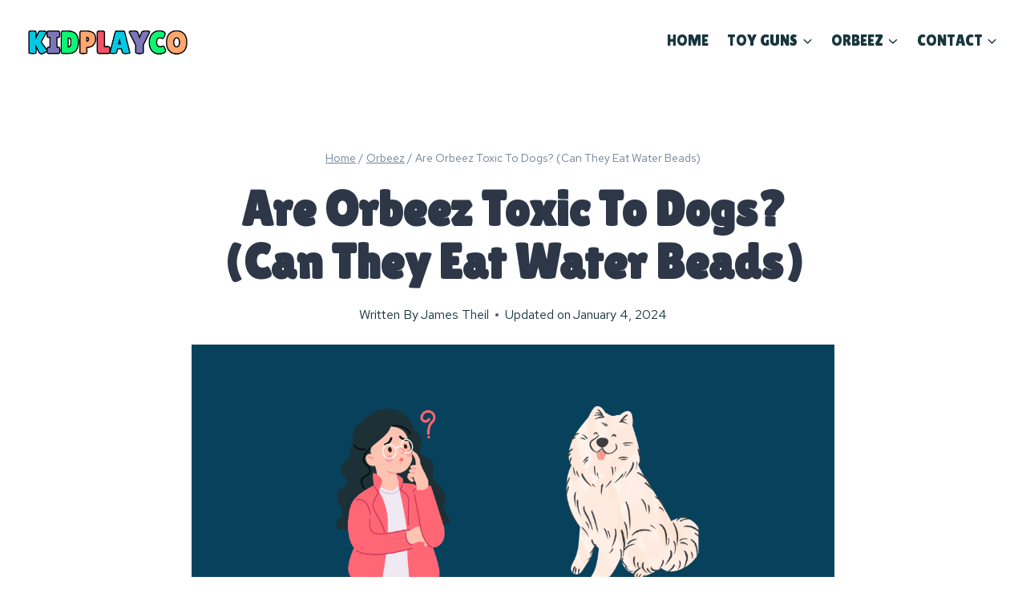

--- FILE ---
content_type: text/html; charset=UTF-8
request_url: https://kidplayco.com/are-orbeez-toxic-to-dogs/
body_size: 28988
content:
<!DOCTYPE html><html lang="en-US" prefix="og: https://ogp.me/ns#" class="no-js" itemtype="https://schema.org/Blog" itemscope=""><head><meta charset="UTF-8"/>
<script>var __ezHttpConsent={setByCat:function(src,tagType,attributes,category,force,customSetScriptFn=null){var setScript=function(){if(force||window.ezTcfConsent[category]){if(typeof customSetScriptFn==='function'){customSetScriptFn();}else{var scriptElement=document.createElement(tagType);scriptElement.src=src;attributes.forEach(function(attr){for(var key in attr){if(attr.hasOwnProperty(key)){scriptElement.setAttribute(key,attr[key]);}}});var firstScript=document.getElementsByTagName(tagType)[0];firstScript.parentNode.insertBefore(scriptElement,firstScript);}}};if(force||(window.ezTcfConsent&&window.ezTcfConsent.loaded)){setScript();}else if(typeof getEzConsentData==="function"){getEzConsentData().then(function(ezTcfConsent){if(ezTcfConsent&&ezTcfConsent.loaded){setScript();}else{console.error("cannot get ez consent data");force=true;setScript();}});}else{force=true;setScript();console.error("getEzConsentData is not a function");}},};</script>
<script>var ezTcfConsent=window.ezTcfConsent?window.ezTcfConsent:{loaded:false,store_info:false,develop_and_improve_services:false,measure_ad_performance:false,measure_content_performance:false,select_basic_ads:false,create_ad_profile:false,select_personalized_ads:false,create_content_profile:false,select_personalized_content:false,understand_audiences:false,use_limited_data_to_select_content:false,};function getEzConsentData(){return new Promise(function(resolve){document.addEventListener("ezConsentEvent",function(event){var ezTcfConsent=event.detail.ezTcfConsent;resolve(ezTcfConsent);});});}</script>
<script>if(typeof _setEzCookies!=='function'){function _setEzCookies(ezConsentData){var cookies=window.ezCookieQueue;for(var i=0;i<cookies.length;i++){var cookie=cookies[i];if(ezConsentData&&ezConsentData.loaded&&ezConsentData[cookie.tcfCategory]){document.cookie=cookie.name+"="+cookie.value;}}}}
window.ezCookieQueue=window.ezCookieQueue||[];if(typeof addEzCookies!=='function'){function addEzCookies(arr){window.ezCookieQueue=[...window.ezCookieQueue,...arr];}}
addEzCookies([]);if(window.ezTcfConsent&&window.ezTcfConsent.loaded){_setEzCookies(window.ezTcfConsent);}else if(typeof getEzConsentData==="function"){getEzConsentData().then(function(ezTcfConsent){if(ezTcfConsent&&ezTcfConsent.loaded){_setEzCookies(window.ezTcfConsent);}else{console.error("cannot get ez consent data");_setEzCookies(window.ezTcfConsent);}});}else{console.error("getEzConsentData is not a function");_setEzCookies(window.ezTcfConsent);}</script>
<script data-ezscrex='false' data-cfasync='false' data-pagespeed-no-defer>var __ez=__ez||{};__ez.stms=Date.now();__ez.evt={};__ez.script={};__ez.ck=__ez.ck||{};__ez.template={};__ez.template.isOrig=true;window.__ezScriptHost="//www.ezojs.com";__ez.queue=__ez.queue||function(){var e=0,i=0,t=[],n=!1,o=[],r=[],s=!0,a=function(e,i,n,o,r,s,a){var l=arguments.length>7&&void 0!==arguments[7]?arguments[7]:window,d=this;this.name=e,this.funcName=i,this.parameters=null===n?null:w(n)?n:[n],this.isBlock=o,this.blockedBy=r,this.deleteWhenComplete=s,this.isError=!1,this.isComplete=!1,this.isInitialized=!1,this.proceedIfError=a,this.fWindow=l,this.isTimeDelay=!1,this.process=function(){f("... func = "+e),d.isInitialized=!0,d.isComplete=!0,f("... func.apply: "+e);var i=d.funcName.split("."),n=null,o=this.fWindow||window;i.length>3||(n=3===i.length?o[i[0]][i[1]][i[2]]:2===i.length?o[i[0]][i[1]]:o[d.funcName]),null!=n&&n.apply(null,this.parameters),!0===d.deleteWhenComplete&&delete t[e],!0===d.isBlock&&(f("----- F'D: "+d.name),m())}},l=function(e,i,t,n,o,r,s){var a=arguments.length>7&&void 0!==arguments[7]?arguments[7]:window,l=this;this.name=e,this.path=i,this.async=o,this.defer=r,this.isBlock=t,this.blockedBy=n,this.isInitialized=!1,this.isError=!1,this.isComplete=!1,this.proceedIfError=s,this.fWindow=a,this.isTimeDelay=!1,this.isPath=function(e){return"/"===e[0]&&"/"!==e[1]},this.getSrc=function(e){return void 0!==window.__ezScriptHost&&this.isPath(e)&&"banger.js"!==this.name?window.__ezScriptHost+e:e},this.process=function(){l.isInitialized=!0,f("... file = "+e);var i=this.fWindow?this.fWindow.document:document,t=i.createElement("script");t.src=this.getSrc(this.path),!0===o?t.async=!0:!0===r&&(t.defer=!0),t.onerror=function(){var e={url:window.location.href,name:l.name,path:l.path,user_agent:window.navigator.userAgent};"undefined"!=typeof _ezaq&&(e.pageview_id=_ezaq.page_view_id);var i=encodeURIComponent(JSON.stringify(e)),t=new XMLHttpRequest;t.open("GET","//g.ezoic.net/ezqlog?d="+i,!0),t.send(),f("----- ERR'D: "+l.name),l.isError=!0,!0===l.isBlock&&m()},t.onreadystatechange=t.onload=function(){var e=t.readyState;f("----- F'D: "+l.name),e&&!/loaded|complete/.test(e)||(l.isComplete=!0,!0===l.isBlock&&m())},i.getElementsByTagName("head")[0].appendChild(t)}},d=function(e,i){this.name=e,this.path="",this.async=!1,this.defer=!1,this.isBlock=!1,this.blockedBy=[],this.isInitialized=!0,this.isError=!1,this.isComplete=i,this.proceedIfError=!1,this.isTimeDelay=!1,this.process=function(){}};function c(e,i,n,s,a,d,c,u,f){var m=new l(e,i,n,s,a,d,c,f);!0===u?o[e]=m:r[e]=m,t[e]=m,h(m)}function h(e){!0!==u(e)&&0!=s&&e.process()}function u(e){if(!0===e.isTimeDelay&&!1===n)return f(e.name+" blocked = TIME DELAY!"),!0;if(w(e.blockedBy))for(var i=0;i<e.blockedBy.length;i++){var o=e.blockedBy[i];if(!1===t.hasOwnProperty(o))return f(e.name+" blocked = "+o),!0;if(!0===e.proceedIfError&&!0===t[o].isError)return!1;if(!1===t[o].isComplete)return f(e.name+" blocked = "+o),!0}return!1}function f(e){var i=window.location.href,t=new RegExp("[?&]ezq=([^&#]*)","i").exec(i);"1"===(t?t[1]:null)&&console.debug(e)}function m(){++e>200||(f("let's go"),p(o),p(r))}function p(e){for(var i in e)if(!1!==e.hasOwnProperty(i)){var t=e[i];!0===t.isComplete||u(t)||!0===t.isInitialized||!0===t.isError?!0===t.isError?f(t.name+": error"):!0===t.isComplete?f(t.name+": complete already"):!0===t.isInitialized&&f(t.name+": initialized already"):t.process()}}function w(e){return"[object Array]"==Object.prototype.toString.call(e)}return window.addEventListener("load",(function(){setTimeout((function(){n=!0,f("TDELAY -----"),m()}),5e3)}),!1),{addFile:c,addFileOnce:function(e,i,n,o,r,s,a,l,d){t[e]||c(e,i,n,o,r,s,a,l,d)},addDelayFile:function(e,i){var n=new l(e,i,!1,[],!1,!1,!0);n.isTimeDelay=!0,f(e+" ...  FILE! TDELAY"),r[e]=n,t[e]=n,h(n)},addFunc:function(e,n,s,l,d,c,u,f,m,p){!0===c&&(e=e+"_"+i++);var w=new a(e,n,s,l,d,u,f,p);!0===m?o[e]=w:r[e]=w,t[e]=w,h(w)},addDelayFunc:function(e,i,n){var o=new a(e,i,n,!1,[],!0,!0);o.isTimeDelay=!0,f(e+" ...  FUNCTION! TDELAY"),r[e]=o,t[e]=o,h(o)},items:t,processAll:m,setallowLoad:function(e){s=e},markLoaded:function(e){if(e&&0!==e.length){if(e in t){var i=t[e];!0===i.isComplete?f(i.name+" "+e+": error loaded duplicate"):(i.isComplete=!0,i.isInitialized=!0)}else t[e]=new d(e,!0);f("markLoaded dummyfile: "+t[e].name)}},logWhatsBlocked:function(){for(var e in t)!1!==t.hasOwnProperty(e)&&u(t[e])}}}();__ez.evt.add=function(e,t,n){e.addEventListener?e.addEventListener(t,n,!1):e.attachEvent?e.attachEvent("on"+t,n):e["on"+t]=n()},__ez.evt.remove=function(e,t,n){e.removeEventListener?e.removeEventListener(t,n,!1):e.detachEvent?e.detachEvent("on"+t,n):delete e["on"+t]};__ez.script.add=function(e){var t=document.createElement("script");t.src=e,t.async=!0,t.type="text/javascript",document.getElementsByTagName("head")[0].appendChild(t)};__ez.dot=__ez.dot||{};__ez.queue.addFileOnce('/detroitchicago/boise.js', '//go.ezodn.com/detroitchicago/boise.js?gcb=195-0&cb=5', true, [], true, false, true, false);__ez.queue.addFileOnce('/parsonsmaize/abilene.js', '//go.ezodn.com/parsonsmaize/abilene.js?gcb=195-0&cb=e80eca0cdb', true, [], true, false, true, false);__ez.queue.addFileOnce('/parsonsmaize/mulvane.js', '//go.ezodn.com/parsonsmaize/mulvane.js?gcb=195-0&cb=e75e48eec0', true, ['/parsonsmaize/abilene.js'], true, false, true, false);__ez.queue.addFileOnce('/detroitchicago/birmingham.js', '//go.ezodn.com/detroitchicago/birmingham.js?gcb=195-0&cb=539c47377c', true, ['/parsonsmaize/abilene.js'], true, false, true, false);</script>
<script data-ezscrex="false" type="text/javascript" data-cfasync="false">window._ezaq = Object.assign({"ad_cache_level":0,"adpicker_placement_cnt":0,"ai_placeholder_cache_level":0,"ai_placeholder_placement_cnt":-1,"article_category":"Orbeez","author":"James Theil","domain":"kidplayco.com","domain_id":491770,"ezcache_level":0,"ezcache_skip_code":0,"has_bad_image":0,"has_bad_words":0,"is_sitespeed":0,"lt_cache_level":0,"publish_date":"2023-01-25","response_size":112881,"response_size_orig":107022,"response_time_orig":0,"template_id":120,"url":"https://kidplayco.com/are-orbeez-toxic-to-dogs/","word_count":0,"worst_bad_word_level":0}, typeof window._ezaq !== "undefined" ? window._ezaq : {});__ez.queue.markLoaded('ezaqBaseReady');</script>
<script type='text/javascript' data-ezscrex='false' data-cfasync='false'>
window.ezAnalyticsStatic = true;
window._ez_send_requests_through_ezoic = true;window.ezWp = true;
function analyticsAddScript(script) {
	var ezDynamic = document.createElement('script');
	ezDynamic.type = 'text/javascript';
	ezDynamic.innerHTML = script;
	document.head.appendChild(ezDynamic);
}
function getCookiesWithPrefix() {
    var allCookies = document.cookie.split(';');
    var cookiesWithPrefix = {};

    for (var i = 0; i < allCookies.length; i++) {
        var cookie = allCookies[i].trim();

        for (var j = 0; j < arguments.length; j++) {
            var prefix = arguments[j];
            if (cookie.indexOf(prefix) === 0) {
                var cookieParts = cookie.split('=');
                var cookieName = cookieParts[0];
                var cookieValue = cookieParts.slice(1).join('=');
                cookiesWithPrefix[cookieName] = decodeURIComponent(cookieValue);
                break; // Once matched, no need to check other prefixes
            }
        }
    }

    return cookiesWithPrefix;
}
function productAnalytics() {
	var d = {"dhh":"//go.ezodn.com","pr":[6],"omd5":"a3fde9b5d45b8c1d577bb1e728b45cd7","nar":"risk score"};
	d.u = _ezaq.url;
	d.p = _ezaq.page_view_id;
	d.v = _ezaq.visit_uuid;
	d.ab = _ezaq.ab_test_id;
	d.e = JSON.stringify(_ezaq);
	d.ref = document.referrer;
	d.c = getCookiesWithPrefix('active_template', 'ez', 'lp_');
	if(typeof ez_utmParams !== 'undefined') {
		d.utm = ez_utmParams;
	}

	var dataText = JSON.stringify(d);
	var xhr = new XMLHttpRequest();
	xhr.open('POST','//g.ezoic.net/ezais/analytics?cb=1', true);
	xhr.onload = function () {
		if (xhr.status!=200) {
            return;
		}

        if(document.readyState !== 'loading') {
            analyticsAddScript(xhr.response);
            return;
        }

        var eventFunc = function() {
            if(document.readyState === 'loading') {
                return;
            }
            document.removeEventListener('readystatechange', eventFunc, false);
            analyticsAddScript(xhr.response);
        };

        document.addEventListener('readystatechange', eventFunc, false);
	};
	xhr.setRequestHeader('Content-Type','text/plain');
	xhr.send(dataText);
}
__ez.queue.addFunc("productAnalytics", "productAnalytics", null, true, ['ezaqBaseReady'], false, false, false, true);
</script><base href="https://kidplayco.com/are-orbeez-toxic-to-dogs/"/>
	
	<meta name="viewport" content="width=device-width, initial-scale=1, minimum-scale=1"/>
	
<!-- Search Engine Optimization by Rank Math - https://rankmath.com/ -->
<title>Are Orbeez Toxic to Dogs? (Can They Eat Water Beads) 2026</title>
<meta name="description" content="Find out if Orbeez are toxic to dogs! Learn the side effects and precautions to take if your lovely pup eats these popular water beads."/>
<meta name="robots" content="follow, index, max-snippet:-1, max-video-preview:-1, max-image-preview:large"/>
<link rel="canonical" href="https://kidplayco.com/are-orbeez-toxic-to-dogs/"/>
<meta property="og:locale" content="en_US"/>
<meta property="og:type" content="article"/>
<meta property="og:title" content="Are Orbeez Toxic to Dogs? (Can They Eat Water Beads) 2026"/>
<meta property="og:description" content="Find out if Orbeez are toxic to dogs! Learn the side effects and precautions to take if your lovely pup eats these popular water beads."/>
<meta property="og:url" content="https://kidplayco.com/are-orbeez-toxic-to-dogs/"/>
<meta property="og:site_name" content="Kid Playco"/>
<meta property="article:tag" content="Are Orbeez Toxic"/>
<meta property="article:tag" content="Orbeez"/>
<meta property="article:section" content="Orbeez"/>
<meta property="og:updated_time" content="2024-01-04T20:29:28-05:00"/>
<meta property="og:image" content="https://kidplayco.com/wp-content/uploads/2023/01/Copy-of-Copy-of-Copy-of-Copy-of-Copy-of-Copy-of-PCURGE.COM-1200-×-675-px-1-2.png"/>
<meta property="og:image:secure_url" content="https://kidplayco.com/wp-content/uploads/2023/01/Copy-of-Copy-of-Copy-of-Copy-of-Copy-of-Copy-of-PCURGE.COM-1200-×-675-px-1-2.png"/>
<meta property="og:image:width" content="1200"/>
<meta property="og:image:height" content="675"/>
<meta property="og:image:alt" content="What Happens if a Dog Eats Orbeez? (And What to Do)"/>
<meta property="og:image:type" content="image/png"/>
<meta property="article:published_time" content="2023-01-25T14:00:59-05:00"/>
<meta property="article:modified_time" content="2024-01-04T20:29:28-05:00"/>
<meta name="twitter:card" content="summary_large_image"/>
<meta name="twitter:title" content="Are Orbeez Toxic to Dogs? (Can They Eat Water Beads) 2026"/>
<meta name="twitter:description" content="Find out if Orbeez are toxic to dogs! Learn the side effects and precautions to take if your lovely pup eats these popular water beads."/>
<meta name="twitter:site" content="@petsnary@gmail.com"/>
<meta name="twitter:creator" content="@petsnary@gmail.com"/>
<meta name="twitter:image" content="https://kidplayco.com/wp-content/uploads/2023/01/Copy-of-Copy-of-Copy-of-Copy-of-Copy-of-Copy-of-PCURGE.COM-1200-×-675-px-1-2.png"/>
<meta name="twitter:label1" content="Written by"/>
<meta name="twitter:data1" content="James Theil"/>
<meta name="twitter:label2" content="Time to read"/>
<meta name="twitter:data2" content="7 minutes"/>
<script type="application/ld+json" class="rank-math-schema">{"@context":"https://schema.org","@graph":[{"@type":["Person","Organization"],"@id":"https://kidplayco.com/#person","name":"Syed","sameAs":["https://twitter.com/petsnary@gmail.com"],"logo":{"@type":"ImageObject","@id":"https://kidplayco.com/#logo","url":"https://kidplayco.com/wp-content/uploads/2023/05/cropped-Kidplayco-Logo-150x150.png","contentUrl":"https://kidplayco.com/wp-content/uploads/2023/05/cropped-Kidplayco-Logo-150x150.png","caption":"Kid Playco","inLanguage":"en-US"},"image":{"@type":"ImageObject","@id":"https://kidplayco.com/#logo","url":"https://kidplayco.com/wp-content/uploads/2023/05/cropped-Kidplayco-Logo-150x150.png","contentUrl":"https://kidplayco.com/wp-content/uploads/2023/05/cropped-Kidplayco-Logo-150x150.png","caption":"Kid Playco","inLanguage":"en-US"}},{"@type":"WebSite","@id":"https://kidplayco.com/#website","url":"https://kidplayco.com","name":"Kid Playco","publisher":{"@id":"https://kidplayco.com/#person"},"inLanguage":"en-US"},{"@type":"ImageObject","@id":"https://kidplayco.com/wp-content/uploads/2023/01/Copy-of-Copy-of-Copy-of-Copy-of-Copy-of-Copy-of-PCURGE.COM-1200-\u00d7-675-px-1-2.png","url":"https://kidplayco.com/wp-content/uploads/2023/01/Copy-of-Copy-of-Copy-of-Copy-of-Copy-of-Copy-of-PCURGE.COM-1200-\u00d7-675-px-1-2.png","width":"1200","height":"675","caption":"What Happens if a Dog Eats Orbeez? (And What to Do)","inLanguage":"en-US"},{"@type":"WebPage","@id":"https://kidplayco.com/are-orbeez-toxic-to-dogs/#webpage","url":"https://kidplayco.com/are-orbeez-toxic-to-dogs/","name":"Are Orbeez Toxic to Dogs? (Can They Eat Water Beads) 2026","datePublished":"2023-01-25T14:00:59-05:00","dateModified":"2024-01-04T20:29:28-05:00","isPartOf":{"@id":"https://kidplayco.com/#website"},"primaryImageOfPage":{"@id":"https://kidplayco.com/wp-content/uploads/2023/01/Copy-of-Copy-of-Copy-of-Copy-of-Copy-of-Copy-of-PCURGE.COM-1200-\u00d7-675-px-1-2.png"},"inLanguage":"en-US"},{"@type":"Person","@id":"https://kidplayco.com/author/james-theil/","name":"James Theil","url":"https://kidplayco.com/author/james-theil/","image":{"@type":"ImageObject","@id":"https://secure.gravatar.com/avatar/293f032b7ff9c83ebe1202757180cda19ffd4f11e3c2d5122723dca81709f08a?s=96&amp;d=mm&amp;r=g","url":"https://secure.gravatar.com/avatar/293f032b7ff9c83ebe1202757180cda19ffd4f11e3c2d5122723dca81709f08a?s=96&amp;d=mm&amp;r=g","caption":"James Theil","inLanguage":"en-US"}},{"articleSection":"Orbeez","headline":"Are Orbeez Toxic to Dogs - What Happens if They Eat Them?","description":"Complete information and detailed research regarding effects of Orbeez on dogs. Find if they are toxic and the potential risk of dogs if they accidentally ingest Orbeez.","keywords":"Are Orbeez toxic to Dogs","@type":"Article","author":{"@id":"https://kidplayco.com/author/james-theil/","name":"James Theil"},"datePublished":"2023-01-25T14:00:59-05:00","dateModified":"2024-01-04T20:29:28-05:00","image":{"@id":"https://kidplayco.com/wp-content/uploads/2023/01/Copy-of-Copy-of-Copy-of-Copy-of-Copy-of-Copy-of-PCURGE.COM-1200-\u00d7-675-px-1-2.png"},"name":"Are Orbeez Toxic to Dogs - What Happens if They Eat Them?","@id":"https://kidplayco.com/are-orbeez-toxic-to-dogs/#schema-8420","isPartOf":{"@id":"https://kidplayco.com/are-orbeez-toxic-to-dogs/#webpage"},"publisher":{"@id":"https://kidplayco.com/#person"},"inLanguage":"en-US","mainEntityOfPage":{"@id":"https://kidplayco.com/are-orbeez-toxic-to-dogs/#webpage"}}]}</script>
<!-- /Rank Math WordPress SEO plugin -->

<link rel="dns-prefetch" href="//stats.wp.com"/>
			<script>document.documentElement.classList.remove( 'no-js' );</script>
			<link rel="alternate" title="oEmbed (JSON)" type="application/json+oembed" href="https://kidplayco.com/wp-json/oembed/1.0/embed?url=https%3A%2F%2Fkidplayco.com%2Fare-orbeez-toxic-to-dogs%2F"/>
<link rel="alternate" title="oEmbed (XML)" type="text/xml+oembed" href="https://kidplayco.com/wp-json/oembed/1.0/embed?url=https%3A%2F%2Fkidplayco.com%2Fare-orbeez-toxic-to-dogs%2F&amp;format=xml"/>
<style id="wp-img-auto-sizes-contain-inline-css">
img:is([sizes=auto i],[sizes^="auto," i]){contain-intrinsic-size:3000px 1500px}
/*# sourceURL=wp-img-auto-sizes-contain-inline-css */
</style>
<link rel="stylesheet" id="jetpack_related-posts-css" href="//kidplayco.com/wp-content/plugins/jetpack/modules/related-posts/related-posts.css?ver=20240116" media="all"/>
<link rel="stylesheet" id="kadence-blocks-tableofcontents-css" href="//kidplayco.com/wp-content/plugins/kadence-blocks/dist/style-blocks-tableofcontents.css?ver=3.5.32" media="all"/>
<style id="kadence-blocks-advancedheading-inline-css">
	.wp-block-kadence-advancedheading mark{background:transparent;border-style:solid;border-width:0}
	.wp-block-kadence-advancedheading mark.kt-highlight{color:#f76a0c;}
	.kb-adv-heading-icon{display: inline-flex;justify-content: center;align-items: center;}
	.is-layout-constrained > .kb-advanced-heading-link {display: block;}.wp-block-kadence-advancedheading.has-background{padding: 0;}	.single-content .kadence-advanced-heading-wrapper h1,
	.single-content .kadence-advanced-heading-wrapper h2,
	.single-content .kadence-advanced-heading-wrapper h3,
	.single-content .kadence-advanced-heading-wrapper h4,
	.single-content .kadence-advanced-heading-wrapper h5,
	.single-content .kadence-advanced-heading-wrapper h6 {margin: 1.5em 0 .5em;}
	.single-content .kadence-advanced-heading-wrapper+* { margin-top:0;}.kb-screen-reader-text{position:absolute;width:1px;height:1px;padding:0;margin:-1px;overflow:hidden;clip:rect(0,0,0,0);}
/*# sourceURL=kadence-blocks-advancedheading-inline-css */
</style>
<style id="wp-block-library-inline-css">
:root{--wp-block-synced-color:#7a00df;--wp-block-synced-color--rgb:122,0,223;--wp-bound-block-color:var(--wp-block-synced-color);--wp-editor-canvas-background:#ddd;--wp-admin-theme-color:#007cba;--wp-admin-theme-color--rgb:0,124,186;--wp-admin-theme-color-darker-10:#006ba1;--wp-admin-theme-color-darker-10--rgb:0,107,160.5;--wp-admin-theme-color-darker-20:#005a87;--wp-admin-theme-color-darker-20--rgb:0,90,135;--wp-admin-border-width-focus:2px}@media (min-resolution:192dpi){:root{--wp-admin-border-width-focus:1.5px}}.wp-element-button{cursor:pointer}:root .has-very-light-gray-background-color{background-color:#eee}:root .has-very-dark-gray-background-color{background-color:#313131}:root .has-very-light-gray-color{color:#eee}:root .has-very-dark-gray-color{color:#313131}:root .has-vivid-green-cyan-to-vivid-cyan-blue-gradient-background{background:linear-gradient(135deg,#00d084,#0693e3)}:root .has-purple-crush-gradient-background{background:linear-gradient(135deg,#34e2e4,#4721fb 50%,#ab1dfe)}:root .has-hazy-dawn-gradient-background{background:linear-gradient(135deg,#faaca8,#dad0ec)}:root .has-subdued-olive-gradient-background{background:linear-gradient(135deg,#fafae1,#67a671)}:root .has-atomic-cream-gradient-background{background:linear-gradient(135deg,#fdd79a,#004a59)}:root .has-nightshade-gradient-background{background:linear-gradient(135deg,#330968,#31cdcf)}:root .has-midnight-gradient-background{background:linear-gradient(135deg,#020381,#2874fc)}:root{--wp--preset--font-size--normal:16px;--wp--preset--font-size--huge:42px}.has-regular-font-size{font-size:1em}.has-larger-font-size{font-size:2.625em}.has-normal-font-size{font-size:var(--wp--preset--font-size--normal)}.has-huge-font-size{font-size:var(--wp--preset--font-size--huge)}.has-text-align-center{text-align:center}.has-text-align-left{text-align:left}.has-text-align-right{text-align:right}.has-fit-text{white-space:nowrap!important}#end-resizable-editor-section{display:none}.aligncenter{clear:both}.items-justified-left{justify-content:flex-start}.items-justified-center{justify-content:center}.items-justified-right{justify-content:flex-end}.items-justified-space-between{justify-content:space-between}.screen-reader-text{border:0;clip-path:inset(50%);height:1px;margin:-1px;overflow:hidden;padding:0;position:absolute;width:1px;word-wrap:normal!important}.screen-reader-text:focus{background-color:#ddd;clip-path:none;color:#444;display:block;font-size:1em;height:auto;left:5px;line-height:normal;padding:15px 23px 14px;text-decoration:none;top:5px;width:auto;z-index:100000}html :where(.has-border-color){border-style:solid}html :where([style*=border-top-color]){border-top-style:solid}html :where([style*=border-right-color]){border-right-style:solid}html :where([style*=border-bottom-color]){border-bottom-style:solid}html :where([style*=border-left-color]){border-left-style:solid}html :where([style*=border-width]){border-style:solid}html :where([style*=border-top-width]){border-top-style:solid}html :where([style*=border-right-width]){border-right-style:solid}html :where([style*=border-bottom-width]){border-bottom-style:solid}html :where([style*=border-left-width]){border-left-style:solid}html :where(img[class*=wp-image-]){height:auto;max-width:100%}:where(figure){margin:0 0 1em}html :where(.is-position-sticky){--wp-admin--admin-bar--position-offset:var(--wp-admin--admin-bar--height,0px)}@media screen and (max-width:600px){html :where(.is-position-sticky){--wp-admin--admin-bar--position-offset:0px}}
/*wp_block_styles_on_demand_placeholder:69731a9fe713c*/
/*# sourceURL=wp-block-library-inline-css */
</style>
<style id="classic-theme-styles-inline-css">
/*! This file is auto-generated */
.wp-block-button__link{color:#fff;background-color:#32373c;border-radius:9999px;box-shadow:none;text-decoration:none;padding:calc(.667em + 2px) calc(1.333em + 2px);font-size:1.125em}.wp-block-file__button{background:#32373c;color:#fff;text-decoration:none}
/*# sourceURL=/wp-includes/css/classic-themes.min.css */
</style>
<link rel="stylesheet" id="category-posts-shortcode-css" href="//kidplayco.com/wp-content/plugins/category-posts-shortcode-main/css/category-posts-shortcode.css?ver=6.9" media="all"/>
<link rel="stylesheet" id="RMFA-css" href="//kidplayco.com/wp-content/plugins/turn-rank-math-faq-block-to-accordion/assets/css/style.min.css?ver=1.1.0" media="all"/>
<link rel="stylesheet" id="kadence-global-css" href="//kidplayco.com/wp-content/themes/kadence/assets/css/global.min.css?ver=1.2.16" media="all"/>
<style id="kadence-global-inline-css">
/* Kadence Base CSS */
:root{--global-palette1:#6a4c93;--global-palette2:#f28482;--global-palette3:#2d3748;--global-palette4:#4a5568;--global-palette5:#718096;--global-palette6:#18363e;--global-palette7:#f3f4f7;--global-palette8:#f7ede2;--global-palette9:#FFFFFF;--global-palette9rgb:255, 255, 255;--global-palette-highlight:var(--global-palette1);--global-palette-highlight-alt:var(--global-palette2);--global-palette-highlight-alt2:var(--global-palette9);--global-palette-btn-bg:var(--global-palette2);--global-palette-btn-bg-hover:#ed5754;--global-palette-btn:var(--global-palette9);--global-palette-btn-hover:var(--global-palette9);--global-body-font-family:'Red Hat Text', sans-serif;--global-heading-font-family:'Lilita One', cursive;--global-primary-nav-font-family:'Lilita One', cursive;--global-fallback-font:sans-serif;--global-display-fallback-font:sans-serif;--global-content-width:1290px;--global-content-narrow-width:850px;--global-content-edge-padding:1.5rem;--global-content-boxed-padding:2rem;--global-calc-content-width:calc(1290px - var(--global-content-edge-padding) - var(--global-content-edge-padding) );--wp--style--global--content-size:var(--global-calc-content-width);}.wp-site-blocks{--global-vw:calc( 100vw - ( 0.5 * var(--scrollbar-offset)));}body{background:var(--global-palette9);}body, input, select, optgroup, textarea{font-style:normal;font-weight:normal;font-size:20px;line-height:34px;font-family:var(--global-body-font-family);color:#000000;}.content-bg, body.content-style-unboxed .site{background:var(--global-palette9);}@media all and (max-width: 767px){body{font-size:18px;line-height:29px;}}h1,h2,h3,h4,h5,h6{font-family:var(--global-heading-font-family);}h1{font-style:normal;font-weight:700;font-size:60px;line-height:1.1;color:var(--global-palette3);}h2{font-style:normal;font-weight:normal;font-size:42px;line-height:63px;color:var(--global-palette3);}h3{font-style:normal;font-weight:normal;font-size:36px;line-height:1.5;color:var(--global-palette3);}h4{font-style:normal;font-weight:700;font-size:28px;line-height:1.5;letter-spacing:0.02em;color:var(--global-palette3);}h5{font-weight:700;font-size:20px;line-height:1.5;color:var(--global-palette4);}h6{font-weight:700;font-size:18px;line-height:1.5;color:var(--global-palette5);}.entry-hero h1{font-style:normal;font-weight:400;font-size:60px;}@media all and (max-width: 767px){h1{font-size:48px;}h2{font-size:34px;}h3{font-size:30px;}h4{font-size:24px;}}.entry-hero .kadence-breadcrumbs{max-width:1290px;}.site-container, .site-header-row-layout-contained, .site-footer-row-layout-contained, .entry-hero-layout-contained, .comments-area, .alignfull > .wp-block-cover__inner-container, .alignwide > .wp-block-cover__inner-container{max-width:var(--global-content-width);}.content-width-narrow .content-container.site-container, .content-width-narrow .hero-container.site-container{max-width:var(--global-content-narrow-width);}@media all and (min-width: 1520px){.wp-site-blocks .content-container  .alignwide{margin-left:-115px;margin-right:-115px;width:unset;max-width:unset;}}@media all and (min-width: 1110px){.content-width-narrow .wp-site-blocks .content-container .alignwide{margin-left:-130px;margin-right:-130px;width:unset;max-width:unset;}}.content-style-boxed .wp-site-blocks .entry-content .alignwide{margin-left:calc( -1 * var( --global-content-boxed-padding ) );margin-right:calc( -1 * var( --global-content-boxed-padding ) );}.content-area{margin-top:5rem;margin-bottom:5rem;}@media all and (max-width: 1024px){.content-area{margin-top:3rem;margin-bottom:3rem;}}@media all and (max-width: 767px){.content-area{margin-top:2rem;margin-bottom:2rem;}}@media all and (max-width: 1024px){:root{--global-content-boxed-padding:2rem;}}@media all and (max-width: 767px){:root{--global-content-boxed-padding:1.5rem;}}.entry-content-wrap{padding:2rem;}@media all and (max-width: 1024px){.entry-content-wrap{padding:2rem;}}@media all and (max-width: 767px){.entry-content-wrap{padding:1.5rem;}}.entry.single-entry{box-shadow:0px 15px 15px -10px rgba(0,0,0,0.05);}.entry.loop-entry{box-shadow:0px 15px 15px -10px rgba(0,0,0,0.05);}.loop-entry .entry-content-wrap{padding:2rem;}@media all and (max-width: 1024px){.loop-entry .entry-content-wrap{padding:2rem;}}@media all and (max-width: 767px){.loop-entry .entry-content-wrap{padding:1.5rem;}}button, .button, .wp-block-button__link, input[type="button"], input[type="reset"], input[type="submit"], .fl-button, .elementor-button-wrapper .elementor-button, .wc-block-components-checkout-place-order-button, .wc-block-cart__submit{font-style:normal;font-weight:normal;font-size:20px;font-family:'Lilita One', var(--global-display-fallback-font);border-radius:50px;padding:01 01 01 01;box-shadow:0px 0px 0px -7px rgba(0,0,0,0);}.wp-block-button.is-style-outline .wp-block-button__link{padding:01 01 01 01;}button:hover, button:focus, button:active, .button:hover, .button:focus, .button:active, .wp-block-button__link:hover, .wp-block-button__link:focus, .wp-block-button__link:active, input[type="button"]:hover, input[type="button"]:focus, input[type="button"]:active, input[type="reset"]:hover, input[type="reset"]:focus, input[type="reset"]:active, input[type="submit"]:hover, input[type="submit"]:focus, input[type="submit"]:active, .elementor-button-wrapper .elementor-button:hover, .elementor-button-wrapper .elementor-button:focus, .elementor-button-wrapper .elementor-button:active, .wc-block-cart__submit:hover{box-shadow:0px 15px 25px -7px rgba(0,0,0,0.1);}.kb-button.kb-btn-global-outline.kb-btn-global-inherit{padding-top:calc(01 - 2px);padding-right:calc(01 - 2px);padding-bottom:calc(01 - 2px);padding-left:calc(01 - 2px);}@media all and (min-width: 1025px){.transparent-header .entry-hero .entry-hero-container-inner{padding-top:100px;}}@media all and (max-width: 1024px){.mobile-transparent-header .entry-hero .entry-hero-container-inner{padding-top:100px;}}@media all and (max-width: 767px){.mobile-transparent-header .entry-hero .entry-hero-container-inner{padding-top:100px;}}.wp-site-blocks .post-title h1{font-style:normal;}@media all and (max-width: 767px){.wp-site-blocks .post-title h1{font-size:40px;}}.post-title .entry-meta{color:var(--global-palette6);}.post-title .entry-meta a:hover{color:var(--global-palette2);}.entry-hero.post-hero-section .entry-header{min-height:200px;}.loop-entry.type-post h2.entry-title{font-style:normal;font-size:32px;line-height:1.4;color:var(--global-palette4);}.loop-entry.type-post .entry-meta{font-style:normal;}.loop-entry.type-post .entry-meta{color:var(--global-palette5);}.loop-entry.type-post .entry-meta a:hover{color:var(--global-palette2);}body.social-brand-colors .social-show-brand-hover .social-link-facebook:not(.ignore-brand):not(.skip):not(.ignore):hover, body.social-brand-colors .social-show-brand-until .social-link-facebook:not(:hover):not(.skip):not(.ignore), body.social-brand-colors .social-show-brand-always .social-link-facebook:not(.ignore-brand):not(.skip):not(.ignore){background:#3b5998;}body.social-brand-colors .social-show-brand-hover.social-style-outline .social-link-facebook:not(.ignore-brand):not(.skip):not(.ignore):hover, body.social-brand-colors .social-show-brand-until.social-style-outline .social-link-facebook:not(:hover):not(.skip):not(.ignore), body.social-brand-colors .social-show-brand-always.social-style-outline .social-link-facebook:not(.ignore-brand):not(.skip):not(.ignore){color:#3b5998;}body.social-brand-colors .social-show-brand-hover .social-link-instagram:not(.ignore-brand):not(.skip):not(.ignore):hover, body.social-brand-colors .social-show-brand-until .social-link-instagram:not(:hover):not(.skip):not(.ignore), body.social-brand-colors .social-show-brand-always .social-link-instagram:not(.ignore-brand):not(.skip):not(.ignore){background:#517fa4;}body.social-brand-colors .social-show-brand-hover.social-style-outline .social-link-instagram:not(.ignore-brand):not(.skip):not(.ignore):hover, body.social-brand-colors .social-show-brand-until.social-style-outline .social-link-instagram:not(:hover):not(.skip):not(.ignore), body.social-brand-colors .social-show-brand-always.social-style-outline .social-link-instagram:not(.ignore-brand):not(.skip):not(.ignore){color:#517fa4;}body.social-brand-colors .social-show-brand-hover .social-link-twitter:not(.ignore-brand):not(.skip):not(.ignore):hover, body.social-brand-colors .social-show-brand-until .social-link-twitter:not(:hover):not(.skip):not(.ignore), body.social-brand-colors .social-show-brand-always .social-link-twitter:not(.ignore-brand):not(.skip):not(.ignore){background:#1DA1F2;}body.social-brand-colors .social-show-brand-hover.social-style-outline .social-link-twitter:not(.ignore-brand):not(.skip):not(.ignore):hover, body.social-brand-colors .social-show-brand-until.social-style-outline .social-link-twitter:not(:hover):not(.skip):not(.ignore), body.social-brand-colors .social-show-brand-always.social-style-outline .social-link-twitter:not(.ignore-brand):not(.skip):not(.ignore){color:#1DA1F2;}body.social-brand-colors .social-show-brand-hover .social-link-youtube:not(.ignore-brand):not(.skip):not(.ignore):hover, body.social-brand-colors .social-show-brand-until .social-link-youtube:not(:hover):not(.skip):not(.ignore), body.social-brand-colors .social-show-brand-always .social-link-youtube:not(.ignore-brand):not(.skip):not(.ignore){background:#FF3333;}body.social-brand-colors .social-show-brand-hover.social-style-outline .social-link-youtube:not(.ignore-brand):not(.skip):not(.ignore):hover, body.social-brand-colors .social-show-brand-until.social-style-outline .social-link-youtube:not(:hover):not(.skip):not(.ignore), body.social-brand-colors .social-show-brand-always.social-style-outline .social-link-youtube:not(.ignore-brand):not(.skip):not(.ignore){color:#FF3333;}
/* Kadence Header CSS */
@media all and (max-width: 1024px){.mobile-transparent-header #masthead{position:absolute;left:0px;right:0px;z-index:100;}.kadence-scrollbar-fixer.mobile-transparent-header #masthead{right:var(--scrollbar-offset,0);}.mobile-transparent-header #masthead, .mobile-transparent-header .site-top-header-wrap .site-header-row-container-inner, .mobile-transparent-header .site-main-header-wrap .site-header-row-container-inner, .mobile-transparent-header .site-bottom-header-wrap .site-header-row-container-inner{background:transparent;}.site-header-row-tablet-layout-fullwidth, .site-header-row-tablet-layout-standard{padding:0px;}}@media all and (min-width: 1025px){.transparent-header #masthead{position:absolute;left:0px;right:0px;z-index:100;}.transparent-header.kadence-scrollbar-fixer #masthead{right:var(--scrollbar-offset,0);}.transparent-header #masthead, .transparent-header .site-top-header-wrap .site-header-row-container-inner, .transparent-header .site-main-header-wrap .site-header-row-container-inner, .transparent-header .site-bottom-header-wrap .site-header-row-container-inner{background:transparent;}}.site-branding a.brand img{max-width:200px;}.site-branding a.brand img.svg-logo-image{width:200px;}@media all and (max-width: 1024px){.site-branding a.brand img{max-width:150px;}.site-branding a.brand img.svg-logo-image{width:150px;}}@media all and (max-width: 767px){.site-branding a.brand img{max-width:120px;}.site-branding a.brand img.svg-logo-image{width:120px;}}.site-branding{padding:5px 0px 0px 10px;}#masthead, #masthead .kadence-sticky-header.item-is-fixed:not(.item-at-start):not(.site-header-row-container):not(.site-main-header-wrap), #masthead .kadence-sticky-header.item-is-fixed:not(.item-at-start) > .site-header-row-container-inner{background:#ffffff;}.site-main-header-wrap .site-header-row-container-inner{background:var(--global-palette9);border-bottom:0px none transparent;}.site-main-header-inner-wrap{min-height:100px;}.header-navigation[class*="header-navigation-style-underline"] .header-menu-container.primary-menu-container>ul>li>a:after{width:calc( 100% - 1.2em);}.main-navigation .primary-menu-container > ul > li.menu-item > a{padding-left:calc(1.2em / 2);padding-right:calc(1.2em / 2);padding-top:0.6em;padding-bottom:0.6em;color:var(--global-palette6);}.main-navigation .primary-menu-container > ul > li.menu-item .dropdown-nav-special-toggle{right:calc(1.2em / 2);}.main-navigation .primary-menu-container > ul li.menu-item > a{font-style:normal;font-weight:normal;font-size:19px;font-family:var(--global-primary-nav-font-family);text-transform:uppercase;}.main-navigation .primary-menu-container > ul > li.menu-item > a:hover{color:var(--global-palette-highlight);}.main-navigation .primary-menu-container > ul > li.menu-item.current-menu-item > a{color:var(--global-palette6);}.header-navigation .header-menu-container ul ul.sub-menu, .header-navigation .header-menu-container ul ul.submenu{background:var(--global-palette9);box-shadow:0px 2px 13px 0px rgba(0,0,0,0.1);}.header-navigation .header-menu-container ul ul li.menu-item, .header-menu-container ul.menu > li.kadence-menu-mega-enabled > ul > li.menu-item > a{border-bottom:1px solid #eeeeee;}.header-navigation .header-menu-container ul ul li.menu-item > a{width:200px;padding-top:0.6em;padding-bottom:0.6em;color:var(--global-palette3);font-style:normal;font-weight:normal;font-size:16px;}.header-navigation .header-menu-container ul ul li.menu-item > a:hover{color:var(--global-palette1);background:var(--global-palette9);}.header-navigation .header-menu-container ul ul li.menu-item.current-menu-item > a{color:var(--global-palette1);background:var(--global-palette9);}.mobile-toggle-open-container .menu-toggle-open, .mobile-toggle-open-container .menu-toggle-open:focus{color:var(--global-palette5);padding:0.4em 0.6em 0.4em 0.6em;font-size:14px;}.mobile-toggle-open-container .menu-toggle-open.menu-toggle-style-bordered{border:1px solid currentColor;}.mobile-toggle-open-container .menu-toggle-open .menu-toggle-icon{font-size:20px;}.mobile-toggle-open-container .menu-toggle-open:hover, .mobile-toggle-open-container .menu-toggle-open:focus-visible{color:var(--global-palette-highlight);}.mobile-navigation ul li{font-style:normal;font-weight:600;font-size:14px;text-transform:uppercase;}.mobile-navigation ul li a{padding-top:1em;padding-bottom:1em;}.mobile-navigation ul li > a, .mobile-navigation ul li.menu-item-has-children > .drawer-nav-drop-wrap{color:var(--global-palette8);}.mobile-navigation ul li.current-menu-item > a, .mobile-navigation ul li.current-menu-item.menu-item-has-children > .drawer-nav-drop-wrap{color:var(--global-palette-highlight);}.mobile-navigation ul li.menu-item-has-children .drawer-nav-drop-wrap, .mobile-navigation ul li:not(.menu-item-has-children) a{border-bottom:1px solid rgba(255,255,255,0.1);}.mobile-navigation:not(.drawer-navigation-parent-toggle-true) ul li.menu-item-has-children .drawer-nav-drop-wrap button{border-left:1px solid rgba(255,255,255,0.1);}#mobile-drawer .drawer-header .drawer-toggle{padding:0.6em 0.15em 0.6em 0.15em;font-size:24px;}
/* Kadence Footer CSS */
.site-middle-footer-wrap .site-footer-row-container-inner{background:var(--global-palette6);font-style:normal;color:var(--global-palette9);}.site-footer .site-middle-footer-wrap a:where(:not(.button):not(.wp-block-button__link):not(.wp-element-button)){color:var(--global-palette9);}.site-footer .site-middle-footer-wrap a:where(:not(.button):not(.wp-block-button__link):not(.wp-element-button)):hover{color:var(--global-palette7);}.site-middle-footer-inner-wrap{padding-top:50px;padding-bottom:30px;grid-column-gap:15px;grid-row-gap:15px;}.site-middle-footer-inner-wrap .widget-area .widget-title{font-style:normal;font-weight:normal;font-family:'Lilita One', var(--global-display-fallback-font);color:var(--global-palette9);}.site-middle-footer-inner-wrap .site-footer-section:not(:last-child):after{right:calc(-15px / 2);}@media all and (max-width: 767px){.site-middle-footer-inner-wrap{grid-column-gap:20px;grid-row-gap:20px;}.site-middle-footer-inner-wrap .site-footer-section:not(:last-child):after{right:calc(-20px / 2);}}.site-bottom-footer-wrap .site-footer-row-container-inner{background:var(--global-palette6);font-style:normal;color:var(--global-palette9);border-top:1px solid var(--global-palette5);}.site-bottom-footer-inner-wrap{padding-top:20px;padding-bottom:20px;grid-column-gap:30px;}.site-bottom-footer-inner-wrap .widget{margin-bottom:30px;}.site-bottom-footer-inner-wrap .widget-area .widget-title{font-style:normal;font-weight:normal;font-family:'Lilita One', var(--global-display-fallback-font);color:var(--global-palette9);}.site-bottom-footer-inner-wrap .site-footer-section:not(:last-child):after{right:calc(-30px / 2);}.footer-social-wrap .footer-social-inner-wrap{font-size:1em;gap:0.65em;}.site-footer .site-footer-wrap .site-footer-section .footer-social-wrap .footer-social-inner-wrap .social-button{color:var(--global-palette6);background:var(--global-palette9);border:2px none currentColor;border-radius:10px;}#colophon .footer-html{font-style:normal;font-size:18px;}@media all and (max-width: 767px){#colophon .footer-html{font-size:14px;}}#colophon .site-footer-row-container .site-footer-row .footer-html a{color:var(--global-palette9);}#colophon .site-footer-row-container .site-footer-row .footer-html a:hover{color:var(--global-palette9);}
/*# sourceURL=kadence-global-inline-css */
</style>
<link rel="stylesheet" id="kadence-simplelightbox-css-css" href="//kidplayco.com/wp-content/themes/kadence/assets/css/simplelightbox.min.css?ver=1.2.16" media="all"/>
<link rel="stylesheet" id="kadence-rankmath-css" href="//kidplayco.com/wp-content/themes/kadence/assets/css/rankmath.min.css?ver=1.2.16" media="all"/>
<style id="kadence-blocks-global-variables-inline-css">
:root {--global-kb-font-size-sm:clamp(0.8rem, 0.73rem + 0.217vw, 0.9rem);--global-kb-font-size-md:clamp(1.1rem, 0.995rem + 0.326vw, 1.25rem);--global-kb-font-size-lg:clamp(1.75rem, 1.576rem + 0.543vw, 2rem);--global-kb-font-size-xl:clamp(2.25rem, 1.728rem + 1.63vw, 3rem);--global-kb-font-size-xxl:clamp(2.5rem, 1.456rem + 3.26vw, 4rem);--global-kb-font-size-xxxl:clamp(2.75rem, 0.489rem + 7.065vw, 6rem);}
/*# sourceURL=kadence-blocks-global-variables-inline-css */
</style>
<style id="kadence_blocks_css-inline-css">
.kb-table-of-content-nav.kb-table-of-content-id_4e7028-e0 .kb-table-of-content-wrap{border-top:1px solid #e2e2e1;border-right:1px solid #e2e2e1;border-bottom:1px solid #e2e2e1;border-left:1px solid #e2e2e1;}@media all and (max-width: 1024px){.kb-table-of-content-nav.kb-table-of-content-id_4e7028-e0 .kb-table-of-content-wrap{border-top:1px solid #e2e2e1;border-right:1px solid #e2e2e1;border-bottom:1px solid #e2e2e1;border-left:1px solid #e2e2e1;}}@media all and (max-width: 767px){.kb-table-of-content-nav.kb-table-of-content-id_4e7028-e0 .kb-table-of-content-wrap{border-top:1px solid #e2e2e1;border-right:1px solid #e2e2e1;border-bottom:1px solid #e2e2e1;border-left:1px solid #e2e2e1;}}.wp-block-kadence-advancedheading.kt-adv-heading_839c52-57, .wp-block-kadence-advancedheading.kt-adv-heading_839c52-57[data-kb-block="kb-adv-heading_839c52-57"]{font-size:14px;line-height:22px;font-weight:300;font-style:italic;font-family:Montserrat;text-transform:none;}.wp-block-kadence-advancedheading.kt-adv-heading_839c52-57 mark.kt-highlight, .wp-block-kadence-advancedheading.kt-adv-heading_839c52-57[data-kb-block="kb-adv-heading_839c52-57"] mark.kt-highlight{-webkit-box-decoration-break:clone;box-decoration-break:clone;}.wp-block-kadence-advancedheading.kt-adv-heading_839c52-57 img.kb-inline-image, .wp-block-kadence-advancedheading.kt-adv-heading_839c52-57[data-kb-block="kb-adv-heading_839c52-57"] img.kb-inline-image{width:150px;display:inline-block;}
/*# sourceURL=kadence_blocks_css-inline-css */
</style>
<script id="jetpack_related-posts-js-extra">
var related_posts_js_options = {"post_heading":"h4"};
//# sourceURL=jetpack_related-posts-js-extra
</script>
<script src="//kidplayco.com/wp-content/plugins/jetpack/_inc/build/related-posts/related-posts.min.js?ver=20240116" id="jetpack_related-posts-js"></script>
<script src="//kidplayco.com/wp-includes/js/jquery/jquery.min.js?ver=3.7.1" id="jquery-core-js"></script>
<script src="//kidplayco.com/wp-includes/js/jquery/jquery-migrate.min.js?ver=3.4.1" id="jquery-migrate-js"></script>
<link rel="https://api.w.org/" href="https://kidplayco.com/wp-json/"/><link rel="alternate" title="JSON" type="application/json" href="https://kidplayco.com/wp-json/wp/v2/posts/857"/><meta name="fo-verify" content="895cc1d6-0f28-4cbc-8202-f44fd348f518"/> 


<script async="" src="https://pagead2.googlesyndication.com/pagead/js/adsbygoogle.js?client=ca-pub-3378159286373799" crossorigin="anonymous"></script>	<style>img#wpstats{display:none}</style>
		<link rel="preload" id="kadence-header-preload" href="https://kidplayco.com/wp-content/themes/kadence/assets/css/header.min.css?ver=1.2.16" as="style"/>
<link rel="preload" id="kadence-content-preload" href="https://kidplayco.com/wp-content/themes/kadence/assets/css/content.min.css?ver=1.2.16" as="style"/>
<link rel="preload" id="kadence-author-box-preload" href="https://kidplayco.com/wp-content/themes/kadence/assets/css/author-box.min.css?ver=1.2.16" as="style"/>
<link rel="preload" id="kadence-footer-preload" href="https://kidplayco.com/wp-content/themes/kadence/assets/css/footer.min.css?ver=1.2.16" as="style"/>
<meta name="ahrefs-site-verification" content="cee38157993b61944b9a9f76a5af54732fbd791c5a4b51443ccaa5f813c828b4"/>
<!-- Google tag (gtag.js) -->
<script async="" src="https://www.googletagmanager.com/gtag/js?id=G-S1KQ6NTM3H"></script>
<script>
  window.dataLayer = window.dataLayer || [];
  function gtag(){dataLayer.push(arguments);}
  gtag('js', new Date());
  gtag('config', 'G-S1KQ6NTM3H');
</script>
<link rel="stylesheet" id="kadence-fonts-css" href="//fonts.googleapis.com/css?family=Red%20Hat%20Text:regular,700,600%7CLilita%20One:regular%7CMontserrat:300italic&amp;display=swap" media="all"/>
<link rel="icon" href="https://kidplayco.com/wp-content/uploads/2023/03/cropped-Untitled-design-33-32x32.png" sizes="32x32"/>
<link rel="icon" href="https://kidplayco.com/wp-content/uploads/2023/03/cropped-Untitled-design-33-192x192.png" sizes="192x192"/>
<link rel="apple-touch-icon" href="https://kidplayco.com/wp-content/uploads/2023/03/cropped-Untitled-design-33-180x180.png"/>
<meta name="msapplication-TileImage" content="https://kidplayco.com/wp-content/uploads/2023/03/cropped-Untitled-design-33-270x270.png"/>
		<style id="wp-custom-css">
			.desktopx{
	display:block;
	
}
.mobilex{
	display:none;
}

.kadence-breadcrumbs {
    font-size: 70% !important;}

@media (max-width: 768px) {
	.desktopx{
	display:none;

}
.mobilex{
	display:block;
}
}


			</style>
		<script type='text/javascript'>
var ezoTemplate = 'old_site_noads';
var ezouid = '1';
var ezoFormfactor = '1';
</script><script data-ezscrex="false" type='text/javascript'>
var soc_app_id = '0';
var did = 491770;
var ezdomain = 'kidplayco.com';
var ezoicSearchable = 1;
</script></head>

<body class="wp-singular post-template-default single single-post postid-857 single-format-standard wp-custom-logo wp-embed-responsive wp-theme-kadence footer-on-bottom social-brand-colors hide-focus-outline link-style-no-underline content-title-style-normal content-width-narrow content-style-unboxed content-vertical-padding-show non-transparent-header mobile-non-transparent-header tags-hidden">
<div id="wrapper" class="site wp-site-blocks">
			<a class="skip-link screen-reader-text scroll-ignore" href="#main">Skip to content</a>
		<link rel="stylesheet" id="kadence-header-css" href="//kidplayco.com/wp-content/themes/kadence/assets/css/header.min.css?ver=1.2.16" media="all"/>
<header id="masthead" class="site-header" role="banner" itemtype="https://schema.org/WPHeader" itemscope="">
	<div id="main-header" class="site-header-wrap">
		<div class="site-header-inner-wrap">
			<div class="site-header-upper-wrap">
				<div class="site-header-upper-inner-wrap">
					<div class="site-main-header-wrap site-header-row-container site-header-focus-item site-header-row-layout-standard" data-section="kadence_customizer_header_main">
	<div class="site-header-row-container-inner">
				<div class="site-container">
			<div class="site-main-header-inner-wrap site-header-row site-header-row-has-sides site-header-row-no-center">
									<div class="site-header-main-section-left site-header-section site-header-section-left">
						<div class="site-header-item site-header-focus-item" data-section="title_tagline">
	<div class="site-branding branding-layout-standard site-brand-logo-only"><a class="brand has-logo-image" href="https://kidplayco.com/" rel="home"><img width="2045" height="819" src="https://kidplayco.com/wp-content/uploads/2023/05/cropped-Kidplayco-Logo.png" class="custom-logo" alt="Kidplayco Logo" decoding="async" fetchpriority="high" srcset="https://kidplayco.com/wp-content/uploads/2023/05/cropped-Kidplayco-Logo.png 2045w, https://kidplayco.com/wp-content/uploads/2023/05/cropped-Kidplayco-Logo-300x120.png 300w, https://kidplayco.com/wp-content/uploads/2023/05/cropped-Kidplayco-Logo-1024x410.png 1024w, https://kidplayco.com/wp-content/uploads/2023/05/cropped-Kidplayco-Logo-768x308.png 768w, https://kidplayco.com/wp-content/uploads/2023/05/cropped-Kidplayco-Logo-1536x615.png 1536w" sizes="(max-width: 2045px) 100vw, 2045px"/></a></div></div><!-- data-section="title_tagline" -->
					</div>
																	<div class="site-header-main-section-right site-header-section site-header-section-right">
						<div class="site-header-item site-header-focus-item site-header-item-main-navigation header-navigation-layout-stretch-false header-navigation-layout-fill-stretch-false" data-section="kadence_customizer_primary_navigation">
		<nav id="site-navigation" class="main-navigation header-navigation nav--toggle-sub header-navigation-style-underline header-navigation-dropdown-animation-none" role="navigation" aria-label="Primary Navigation">
				<div class="primary-menu-container header-menu-container">
			<ul id="primary-menu" class="menu"><li id="menu-item-98" class="menu-item menu-item-type-post_type menu-item-object-page menu-item-home menu-item-98"><a href="https://kidplayco.com/">Home</a></li>
<li id="menu-item-2312" class="menu-item menu-item-type-custom menu-item-object-custom menu-item-has-children menu-item-2312"><a href="#"><span class="nav-drop-title-wrap">Toy Guns<span class="dropdown-nav-toggle"><span class="kadence-svg-iconset svg-baseline"><svg aria-hidden="true" class="kadence-svg-icon kadence-arrow-down-svg" fill="currentColor" version="1.1" xmlns="http://www.w3.org/2000/svg" width="24" height="24" viewBox="0 0 24 24"><title>Expand</title><path d="M5.293 9.707l6 6c0.391 0.391 1.024 0.391 1.414 0l6-6c0.391-0.391 0.391-1.024 0-1.414s-1.024-0.391-1.414 0l-5.293 5.293-5.293-5.293c-0.391-0.391-1.024-0.391-1.414 0s-0.391 1.024 0 1.414z"></path>
				</svg></span></span></span></a>
<ul class="sub-menu">
	<li id="menu-item-1860" class="menu-item menu-item-type-post_type menu-item-object-page menu-item-1860"><a href="https://kidplayco.com/orbeez/guns/">Orbeez Guns</a></li>
	<li id="menu-item-2638" class="menu-item menu-item-type-post_type menu-item-object-page menu-item-2638"><a href="https://kidplayco.com/bubble-gun/">Bubble Guns</a></li>
	<li id="menu-item-632" class="menu-item menu-item-type-post_type menu-item-object-page menu-item-632"><a href="https://kidplayco.com/splatter-gun/">Splatter Guns</a></li>
	<li id="menu-item-2522" class="menu-item menu-item-type-post_type menu-item-object-page menu-item-2522"><a href="https://kidplayco.com/soft-bullet-gun/">Soft Bullet Guns</a></li>
	<li id="menu-item-2402" class="menu-item menu-item-type-post_type menu-item-object-page menu-item-has-children menu-item-2402"><a href="https://kidplayco.com/gel-blasters/"><span class="nav-drop-title-wrap">Gel Blaster Guns<span class="dropdown-nav-toggle"><span class="kadence-svg-iconset svg-baseline"><svg aria-hidden="true" class="kadence-svg-icon kadence-arrow-down-svg" fill="currentColor" version="1.1" xmlns="http://www.w3.org/2000/svg" width="24" height="24" viewBox="0 0 24 24"><title>Expand</title><path d="M5.293 9.707l6 6c0.391 0.391 1.024 0.391 1.414 0l6-6c0.391-0.391 0.391-1.024 0-1.414s-1.024-0.391-1.414 0l-5.293 5.293-5.293-5.293c-0.391-0.391-1.024-0.391-1.414 0s-0.391 1.024 0 1.414z"></path>
				</svg></span></span></span></a>
	<ul class="sub-menu">
		<li id="menu-item-3114" class="menu-item menu-item-type-post_type menu-item-object-page menu-item-3114"><a href="https://kidplayco.com/gel-blasters/accessories/">Accessories</a></li>
	</ul>
</li>
</ul>
</li>
<li id="menu-item-618" class="menu-item menu-item-type-post_type menu-item-object-page menu-item-has-children menu-item-618"><a href="https://kidplayco.com/orbeez/"><span class="nav-drop-title-wrap">Orbeez<span class="dropdown-nav-toggle"><span class="kadence-svg-iconset svg-baseline"><svg aria-hidden="true" class="kadence-svg-icon kadence-arrow-down-svg" fill="currentColor" version="1.1" xmlns="http://www.w3.org/2000/svg" width="24" height="24" viewBox="0 0 24 24"><title>Expand</title><path d="M5.293 9.707l6 6c0.391 0.391 1.024 0.391 1.414 0l6-6c0.391-0.391 0.391-1.024 0-1.414s-1.024-0.391-1.414 0l-5.293 5.293-5.293-5.293c-0.391-0.391-1.024-0.391-1.414 0s-0.391 1.024 0 1.414z"></path>
				</svg></span></span></span></a>
<ul class="sub-menu">
	<li id="menu-item-3217" class="menu-item menu-item-type-post_type menu-item-object-page menu-item-3217"><a href="https://kidplayco.com/orbeez/orbeez-foot-spa/">Foot Spa</a></li>
</ul>
</li>
<li id="menu-item-247" class="menu-item menu-item-type-post_type menu-item-object-page menu-item-has-children menu-item-247"><a href="https://kidplayco.com/contact/"><span class="nav-drop-title-wrap">Contact<span class="dropdown-nav-toggle"><span class="kadence-svg-iconset svg-baseline"><svg aria-hidden="true" class="kadence-svg-icon kadence-arrow-down-svg" fill="currentColor" version="1.1" xmlns="http://www.w3.org/2000/svg" width="24" height="24" viewBox="0 0 24 24"><title>Expand</title><path d="M5.293 9.707l6 6c0.391 0.391 1.024 0.391 1.414 0l6-6c0.391-0.391 0.391-1.024 0-1.414s-1.024-0.391-1.414 0l-5.293 5.293-5.293-5.293c-0.391-0.391-1.024-0.391-1.414 0s-0.391 1.024 0 1.414z"></path>
				</svg></span></span></span></a>
<ul class="sub-menu">
	<li id="menu-item-101" class="menu-item menu-item-type-post_type menu-item-object-page menu-item-101"><a href="https://kidplayco.com/about-kidplayco/">About</a></li>
</ul>
</li>
</ul>		</div>
	</nav><!-- #site-navigation -->
	</div><!-- data-section="primary_navigation" -->
					</div>
							</div>
		</div>
	</div>
</div>
				</div>
			</div>
					</div>
	</div>
	
<div id="mobile-header" class="site-mobile-header-wrap">
	<div class="site-header-inner-wrap">
		<div class="site-header-upper-wrap">
			<div class="site-header-upper-inner-wrap">
			<div class="site-main-header-wrap site-header-focus-item site-header-row-layout-standard site-header-row-tablet-layout-default site-header-row-mobile-layout-default ">
	<div class="site-header-row-container-inner">
		<div class="site-container">
			<div class="site-main-header-inner-wrap site-header-row site-header-row-has-sides site-header-row-no-center">
									<div class="site-header-main-section-left site-header-section site-header-section-left">
						<div class="site-header-item site-header-focus-item" data-section="title_tagline">
	<div class="site-branding mobile-site-branding branding-layout-standard branding-tablet-layout-inherit site-brand-logo-only branding-mobile-layout-inherit"><a class="brand has-logo-image" href="https://kidplayco.com/" rel="home"><img width="2045" height="819" src="https://kidplayco.com/wp-content/uploads/2023/05/cropped-Kidplayco-Logo.png" class="custom-logo" alt="Kidplayco Logo" decoding="async" srcset="https://kidplayco.com/wp-content/uploads/2023/05/cropped-Kidplayco-Logo.png 2045w, https://kidplayco.com/wp-content/uploads/2023/05/cropped-Kidplayco-Logo-300x120.png 300w, https://kidplayco.com/wp-content/uploads/2023/05/cropped-Kidplayco-Logo-1024x410.png 1024w, https://kidplayco.com/wp-content/uploads/2023/05/cropped-Kidplayco-Logo-768x308.png 768w, https://kidplayco.com/wp-content/uploads/2023/05/cropped-Kidplayco-Logo-1536x615.png 1536w" sizes="(max-width: 2045px) 100vw, 2045px"/></a></div></div><!-- data-section="title_tagline" -->
					</div>
																	<div class="site-header-main-section-right site-header-section site-header-section-right">
						<div class="site-header-item site-header-focus-item site-header-item-navgation-popup-toggle" data-section="kadence_customizer_mobile_trigger">
		<div class="mobile-toggle-open-container">
						<button id="mobile-toggle" class="menu-toggle-open drawer-toggle menu-toggle-style-default" aria-label="Open menu" data-toggle-target="#mobile-drawer" data-toggle-body-class="showing-popup-drawer-from-right" aria-expanded="false" data-set-focus=".menu-toggle-close">
						<span class="menu-toggle-icon"><span class="kadence-svg-iconset"><svg class="kadence-svg-icon kadence-menu2-svg" fill="currentColor" version="1.1" xmlns="http://www.w3.org/2000/svg" width="24" height="28" viewBox="0 0 24 28"><title>Toggle Menu</title><path d="M24 21v2c0 0.547-0.453 1-1 1h-22c-0.547 0-1-0.453-1-1v-2c0-0.547 0.453-1 1-1h22c0.547 0 1 0.453 1 1zM24 13v2c0 0.547-0.453 1-1 1h-22c-0.547 0-1-0.453-1-1v-2c0-0.547 0.453-1 1-1h22c0.547 0 1 0.453 1 1zM24 5v2c0 0.547-0.453 1-1 1h-22c-0.547 0-1-0.453-1-1v-2c0-0.547 0.453-1 1-1h22c0.547 0 1 0.453 1 1z"></path>
				</svg></span></span>
		</button>
	</div>
	</div><!-- data-section="mobile_trigger" -->
					</div>
							</div>
		</div>
	</div>
</div>
			</div>
		</div>
			</div>
</div>
</header><!-- #masthead -->

	<div id="inner-wrap" class="wrap kt-clear">
		<link rel="stylesheet" id="kadence-content-css" href="//kidplayco.com/wp-content/themes/kadence/assets/css/content.min.css?ver=1.2.16" media="all"/>
<style id="kadence-content-inline-css">
.tag-links { clip: rect(1px, 1px, 1px, 1px); height: 1px; position: absolute; overflow: hidden; width: 1px; }
/*# sourceURL=kadence-content-inline-css */
</style>
<div id="primary" class="content-area">
	<div class="content-container site-container">
		<main id="main" class="site-main" role="main">
						<div class="content-wrap">
				<article id="post-857" class="entry content-bg single-entry post-857 post type-post status-publish format-standard has-post-thumbnail hentry category-orbeez tag-are-orbeez-toxic tag-orbeez">
	<div class="entry-content-wrap">
		<header class="entry-header post-title title-align-center title-tablet-align-inherit title-mobile-align-inherit">
	<nav id="kadence-breadcrumbs" aria-label="Breadcrumbs" class="kadence-breadcrumbs"><div class="kadence-breadcrumb-container"><span><a href="https://kidplayco.com/" itemprop="url" class="kadence-bc-home"><span>Home</span></a></span> <span class="bc-delimiter">/</span> <span><a href="https://kidplayco.com/category/orbeez/" itemprop="url"><span>Orbeez</span></a></span> <span class="bc-delimiter">/</span> <span class="kadence-bread-current">Are Orbeez Toxic To Dogs? (Can They Eat Water Beads)</span></div></nav><h1 class="entry-title">Are Orbeez Toxic To Dogs? (Can They Eat Water Beads)</h1><div class="entry-meta entry-meta-divider-dot">
	<span class="posted-by"><span class="meta-label">Written By</span><span class="author vcard"><a class="url fn n" href="https://kidplayco.com/author/james-theil/">James Theil</a></span></span>					<span class="updated-on">
						<span class="meta-label">Updated on</span><time class="entry-date published updated" datetime="2024-01-04T20:29:28-05:00">January 4, 2024</time>					</span>
					</div><!-- .entry-meta -->
</header><!-- .entry-header -->
	<div class="post-thumbnail article-post-thumbnail kadence-thumbnail-position-below kadence-thumbnail-ratio-inherit">
		<div class="post-thumbnail-inner">
			<img width="1200" height="675" src="https://kidplayco.com/wp-content/uploads/2023/01/Copy-of-Copy-of-Copy-of-Copy-of-Copy-of-Copy-of-PCURGE.COM-1200-×-675-px-1-2.png" class="post-top-featured wp-post-image" alt="What Happens if a Dog Eats Orbeez? (And What to Do)" decoding="async" srcset="https://kidplayco.com/wp-content/uploads/2023/01/Copy-of-Copy-of-Copy-of-Copy-of-Copy-of-Copy-of-PCURGE.COM-1200-×-675-px-1-2.png 1200w, https://kidplayco.com/wp-content/uploads/2023/01/Copy-of-Copy-of-Copy-of-Copy-of-Copy-of-Copy-of-PCURGE.COM-1200-×-675-px-1-2-300x169.png 300w, https://kidplayco.com/wp-content/uploads/2023/01/Copy-of-Copy-of-Copy-of-Copy-of-Copy-of-Copy-of-PCURGE.COM-1200-×-675-px-1-2-1024x576.png 1024w, https://kidplayco.com/wp-content/uploads/2023/01/Copy-of-Copy-of-Copy-of-Copy-of-Copy-of-Copy-of-PCURGE.COM-1200-×-675-px-1-2-768x432.png 768w" sizes="(max-width: 1200px) 100vw, 1200px"/>		</div>
	</div><!-- .post-thumbnail -->
			
<div class="entry-content single-content">
	<!-- [element-1174] -->
<p class="kt-adv-heading_839c52-57 wp-block-kadence-advancedheading has-theme-palette-3-color has-text-color" data-kb-block="kb-adv-heading_839c52-57"><em>Kidplayco is an affiliate website. If you purchase a product using our links we might be compensated.</em> See <a href="https://kidplayco.com/affiliate-disclosure/" data-type="URL" data-id="https://kidplayco.com/affiliate-disclosure/" target="_blank" rel="noreferrer noopener">Disclosure</a>.</p>
<!-- [/element-1174] -->
<p>We started to wonder if Orbeez pose a risk to dogs. It turns out there’s some things you should know about your dog and Orbeez. Are Orbeez Toxic To Dogs? We will find out! </p>



<p>If you are new one here, first of all we want to explain what it is Orbeez?  Water crystals or water beads are alternatively known as Orbeez, with the latter being the brand name that brought popularity to this toy. These beads initially have a small size but can expand up to 100 times their original size when immersed in water. The reason behind this expansion lies in the highly absorbent polymer composition. Notably, this same polymer is utilized in baby diapers owing to its absorbent qualities.</p>



<p>So as a dog owner, it’s devastating to see your furry friend go through a scary experience. </p>



<p>Unfortunately, my dog recently ingested Orbeez while I was away from home and it was a heart-wrenching incident. I was unsure what to do and couldn’t find much information online about the relationship between Orbeez and dogs. Are orbeez toxic to dogs??</p>



<p>Honestly, I was anxious about my dog’s physical and mental health, and it was a difficult time for me. But after researching and consulting with my veterinarian, I was able to make my dog feel better and saved him from the potential dangers of ingesting Orbeez water beads.</p>



<p>So let’s cut to the chase – are Orbeez toxic to dogs or is it fine if they accidentally eat them?</p>


<div class="wp-block-image">
<figure class="aligncenter size-large"><img decoding="async" width="1024" height="469" src="https://kidplayco.com/wp-content/uploads/2024/01/photo_2024-01-05_02-17-42-1024x469.jpg" alt="" class="wp-image-3772" srcset="https://kidplayco.com/wp-content/uploads/2024/01/photo_2024-01-05_02-17-42-1024x469.jpg 1024w, https://kidplayco.com/wp-content/uploads/2024/01/photo_2024-01-05_02-17-42-300x137.jpg 300w, https://kidplayco.com/wp-content/uploads/2024/01/photo_2024-01-05_02-17-42-768x352.jpg 768w, https://kidplayco.com/wp-content/uploads/2024/01/photo_2024-01-05_02-17-42.jpg 1280w" sizes="(max-width: 1024px) 100vw, 1024px"/></figure>
</div>


<!-- [element-591] --><nav class="wp-block-kadence-tableofcontents kb-table-of-content-nav kb-table-of-content-id_4e7028-e0 kb-collapsible-toc kb-toc-toggle-hidden" role="navigation" aria-label="Table of Contents"><div class="kb-table-of-content-wrap"><div class="kb-table-of-contents-title-wrap kb-toggle-icon-style-arrow"><span class="kb-table-of-contents-title">Table of Contents</span><button class="kb-table-of-contents-icon-trigger kb-table-of-contents-toggle" aria-expanded="false" aria-label="Expand Table of Contents"></button></div><ul class="kb-table-of-content-list kb-table-of-content-list-columns-1 kb-table-of-content-list-style-disc kb-table-of-content-link-style-underline_hover"><li><a class="kb-table-of-contents__entry" href="#are-orbeez-toxic-to-dogs">Are Orbeez Toxic to Dogs?</a></li><li><a class="kb-table-of-contents__entry" href="#what-happens-if-a-dog-eats-orbeez">What Happens if a Dog Eats Orbeez?</a></li><li><a class="kb-table-of-contents__entry" href="#how-soon-symptoms-may-appear">How Soon Symptoms May Appear?</a></li><li><a class="kb-table-of-contents__entry" href="#what-should-you-do-if-your-dog-eats-orbeez">What Should You do if Your Dog Eats Orbeez?</a></li><li><a class="kb-table-of-contents__entry" href="#when-to-seek-veterinary-care-if-your-dog-has-ingested-orbeez">When to Seek Veterinary Care if Your Dog Has Ingested Orbeez?</a></li><li><a class="kb-table-of-contents__entry" href="#reasons-why-dogs-may-be-attracted-to-orbeez">Reasons Why Dogs May be Attracted to Orbeez.</a></li><li><a class="kb-table-of-contents__entry" href="#how-can-i-prevent-my-dog-from-eating-orbeez">How Can I Prevent My Dog From Eating Orbeez?</a></li><li><a class="kb-table-of-contents__entry" href="#are-normalsized-orbeez-safe-for-medium-and-large-dogs">Are Normal-Sized Orbeez Safe for Medium and Large Dogs?</a></li><li><a class="kb-table-of-contents__entry" href="#conclusion">Conclusion</a></li></ul></div></nav><!-- [/element-591] --><h2 class="wp-block-heading">Are Orbeez Toxic to Dogs?</h2>



<p>Dogs are known to chew on objects, including toys, and sometimes they may accidentally swallow things they shouldn’t. If a dog swallows Orbeez, they can cause blockages in the digestive system, which can lead to serious health problems.</p>



<p>While Orbeez are not poisonous in themselves, they can cause choking hazards as well as intestinal obstruction if ingested by dogs. Intestinal obstruction occurs when an object blocks or partially blocks the intestines, preventing food and liquid from passing through.</p>



<p>This can lead to symptoms such as vomiting, diarrhea, abdominal pain, and loss of appetite. In severe cases, it can even be life-threatening and require surgery to remove the blockage.</p>



<p class="has-theme-palette-8-background-color has-background">It’s important to remember that<strong> Orbeez aren’t poisonous but can be dangerous for dogs if ingested</strong> and that immediate action should be taken if the animal is showing any sign of illness.</p>


<div class="wp-block-image">
<figure class="aligncenter size-large"><img decoding="async" width="1024" height="503" src="https://kidplayco.com/wp-content/uploads/2024/01/photo_2024-01-05_03-17-50-1024x503.jpg" alt="" class="wp-image-3778" srcset="https://kidplayco.com/wp-content/uploads/2024/01/photo_2024-01-05_03-17-50-1024x503.jpg 1024w, https://kidplayco.com/wp-content/uploads/2024/01/photo_2024-01-05_03-17-50-300x147.jpg 300w, https://kidplayco.com/wp-content/uploads/2024/01/photo_2024-01-05_03-17-50-768x377.jpg 768w, https://kidplayco.com/wp-content/uploads/2024/01/photo_2024-01-05_03-17-50.jpg 1280w" sizes="(max-width: 1024px) 100vw, 1024px"/></figure>
</div>


<h2 class="wp-block-heading">What Happens if a Dog Eats Orbeez?</h2>



<p>If you suspect your dog has ingested Orbeez, it’s important to be aware of the common signs to look out for.</p>



<p>Though Orbeez aren’t toxic based on their chemical composition but eating them can cause your dog to experience symptoms including vomiting, <a href="https://www.akc.org/expert-advice/health/doggie-diarrhea/" target="_blank" rel="noreferrer noopener">diarrhea</a>, and abdominal pain. Some dogs may also experience a loss of appetite, dehydration, and lethargy because of the expanding polymer inside the stomach.</p>



<p>In severe cases, you may notice your dog coughing, <a href="https://www.petmd.com/dog/general-health/why-my-dog-gagging" target="_blank" rel="noreferrer noopener">gagging</a>, or even choking if the Orbeez has become lodged in their throat. </p>



<p>Orbeez can also cause disrupt a dog’s gastrointestinal tract, which can lead to a variety of health issues. The beads can cause irritation and inflammation in the stomach and <a href="https://www.frontierpet.com/site/blog/2021/11/30/signs-intestinal-blockage-dogs" target="_blank" rel="noreferrer noopener">intestinal blockage</a>, and can even lead to serious complications such as intestinal rupture.</p>



<p>My dog experienced some of these symptoms after he ingested Orbeez, and trust me, it was really hard to see him going through all of it.</p>



<figure class="wp-block-image size-large"><img loading="lazy" decoding="async" width="1024" height="518" src="https://kidplayco.com/wp-content/uploads/2024/01/photo_2024-01-05_02-10-32-1024x518.jpg" alt="" class="wp-image-3771" srcset="https://kidplayco.com/wp-content/uploads/2024/01/photo_2024-01-05_02-10-32-1024x518.jpg 1024w, https://kidplayco.com/wp-content/uploads/2024/01/photo_2024-01-05_02-10-32-300x152.jpg 300w, https://kidplayco.com/wp-content/uploads/2024/01/photo_2024-01-05_02-10-32-768x389.jpg 768w, https://kidplayco.com/wp-content/uploads/2024/01/photo_2024-01-05_02-10-32.jpg 1280w" sizes="auto, (max-width: 1024px) 100vw, 1024px"/></figure>



<p>Signs of Intestinal Blockage: when your dog experiences an intestinal blockage, noticeable symptoms emerge as the obstruction progresses. Numerous symptoms are associated with the gastrointestinal system.</p>



<p>These symptoms encompass vomiting and abdominal pain. The presence of a blockage may hinder your dog’s ability to defecate. Their stomach can become sensitive and painful to the touch, potentially eliciting whining or aggression when the area is touched.</p>



<p>In addition to gastrointestinal indicators, behavioral changes may manifest. These behavioral symptoms involve restlessness, increased whining, and a diminished appetite. Dehydration is another potential outcome of intestinal blockage.</p>



<figure class="wp-block-image size-full"><img loading="lazy" decoding="async" width="988" height="649" src="https://kidplayco.com/wp-content/uploads/2024/01/photo_2024-01-05_03-25-26.jpg" alt="" class="wp-image-3782" srcset="https://kidplayco.com/wp-content/uploads/2024/01/photo_2024-01-05_03-25-26.jpg 988w, https://kidplayco.com/wp-content/uploads/2024/01/photo_2024-01-05_03-25-26-300x197.jpg 300w, https://kidplayco.com/wp-content/uploads/2024/01/photo_2024-01-05_03-25-26-768x504.jpg 768w" sizes="auto, (max-width: 988px) 100vw, 988px"/></figure>



<h2 class="wp-block-heading">How Soon Symptoms May Appear?</h2>



<p>The onset of symptoms can vary depending on the amount of Orbeez ingested and the size of the dog. In some cases, symptoms may appear within a few hours of ingestion, while in others it may take a day or two for symptoms to appear.</p>



<p>It’s important to be vigilant and watch for any signs of illness in your dog, especially if you suspect they may have ingested Orbeez. </p>



<p>In my case, the symptoms appeared within a couple of hours and it was a very distressing time for me and my dog.</p>



<figure class="wp-block-image size-full"><img loading="lazy" decoding="async" width="927" height="454" src="https://kidplayco.com/wp-content/uploads/2024/01/photo_2024-01-05_03-26-51.jpg" alt="" class="wp-image-3783" srcset="https://kidplayco.com/wp-content/uploads/2024/01/photo_2024-01-05_03-26-51.jpg 927w, https://kidplayco.com/wp-content/uploads/2024/01/photo_2024-01-05_03-26-51-300x147.jpg 300w, https://kidplayco.com/wp-content/uploads/2024/01/photo_2024-01-05_03-26-51-768x376.jpg 768w" sizes="auto, (max-width: 927px) 100vw, 927px"/></figure>



<p>You May Also Like: <a href="https://kidplayco.com/how-big-can-orbeez-get/">How Big Orbeez Can Get</a></p>



<h2 class="wp-block-heading">What Should You do if Your Dog Eats Orbeez?</h2>



<p>If you suspect your dog has ingested Orbeez, it’s important to take immediate action.</p>



<ul class="wp-block-list">
<li>The first thing you should do is try to determine how many Orbeez your dog has ingested and when. If your dog is showing signs of distress such as coughing, try to carefully remove any visible Orbeez from their mouth.</li>



<li>Then, contact your vet immediately. Time is of the essence in these situations and it’s important to act fast. I remember feeling so helpless and panicked when my dog ingested the Orbeez and not knowing what to do.</li>
</ul>


<div class="wp-block-image">
<figure class="aligncenter size-large"><img loading="lazy" decoding="async" width="1024" height="506" src="https://kidplayco.com/wp-content/uploads/2024/01/photo_2024-01-05_02-14-17-1024x506.jpg" alt="" class="wp-image-3773" srcset="https://kidplayco.com/wp-content/uploads/2024/01/photo_2024-01-05_02-14-17-1024x506.jpg 1024w, https://kidplayco.com/wp-content/uploads/2024/01/photo_2024-01-05_02-14-17-300x148.jpg 300w, https://kidplayco.com/wp-content/uploads/2024/01/photo_2024-01-05_02-14-17-768x379.jpg 768w, https://kidplayco.com/wp-content/uploads/2024/01/photo_2024-01-05_02-14-17.jpg 1280w" sizes="auto, (max-width: 1024px) 100vw, 1024px"/><figcaption class="wp-element-caption">Image credit:www.youtube.com</figcaption></figure>
</div>


<p>Also See: <a href="https://kidplayco.com/can-orbeez-kill-you/">Can Orbeez Kill You</a></p>



<p>In the event that your dog ingests Orbeez, prompt action is essential to avoid potential complications. Ideally, induce vomiting within 1 to 2 hours using 3% hydrogen peroxide, administered at a rate of 1 teaspoon per 10 pounds of body weight. Walking your dog can expedite the process, typically taking 15 to 30 minutes for vomiting to occur. If unsuccessful within 45 minutes, a repeat dose may be administered. Alternatively, a vet visit is strongly recommended, especially if you are unable to induce vomiting. Timely veterinary intervention, within a few hours of ingestion, may involve induced vomiting or diagnostic tests such as blood work, x-rays, MRI, or ultrasound to assess the possibility of intestinal blockage. Treatment options vary, ranging from natural passage and endoscopy to surgical procedures, with a good prognosis if addressed promptly.</p>



<h2 class="wp-block-heading">When to Seek Veterinary Care if Your Dog Has Ingested Orbeez?</h2>



<figure class="wp-block-image size-full"><img loading="lazy" decoding="async" width="1024" height="768" src="https://kidplayco.com/wp-content/uploads/2023/01/Copy-of-Copy-of-Copy-of-Copy-of-Copy-of-Copy-of-Copy-of-PCURGE.COM-1200-×-675-px-1000-×-500-px-Graph-1.png" alt="When to Seek Veterinary Care if Your Gog has Ingested Orbeez?" class="wp-image-865" srcset="https://kidplayco.com/wp-content/uploads/2023/01/Copy-of-Copy-of-Copy-of-Copy-of-Copy-of-Copy-of-Copy-of-PCURGE.COM-1200-×-675-px-1000-×-500-px-Graph-1.png 1024w, https://kidplayco.com/wp-content/uploads/2023/01/Copy-of-Copy-of-Copy-of-Copy-of-Copy-of-Copy-of-Copy-of-PCURGE.COM-1200-×-675-px-1000-×-500-px-Graph-1-300x225.png 300w, https://kidplayco.com/wp-content/uploads/2023/01/Copy-of-Copy-of-Copy-of-Copy-of-Copy-of-Copy-of-Copy-of-PCURGE.COM-1200-×-675-px-1000-×-500-px-Graph-1-768x576.png 768w" sizes="auto, (max-width: 1024px) 100vw, 1024px"/></figure>



<p>It’s important to seek veterinary care as soon as possible. Even if your dog is not showing any immediate signs of distress, the Orbeez can still cause blockages and other health issues. </p>



<p>Your veterinarian will be able to determine the best course of treatment based on the amount of Orbeez ingested and the overall health of your dog.</p>



<p>You May Also Like: <a href="https://kidplayco.com/what-happens-if-a-cat-eats-orbeez/" data-type="post" data-id="985">Are Orbeez Toxic to Cats</a></p>



<h2 class="wp-block-heading">Reasons Why Dogs May be Attracted to Orbeez.</h2>



<p>Dogs are naturally curious animals, and Orbeez can be quite visually appealing to them. The colorful beads can also have an interesting texture, similar to chew toys as well as a smell that can attract a dog’s attention.</p>



<p>This is why it’s important to keep Orbeez and similar products out of the reach of dogs and to supervise them when they are playing with Orbeez.</p>


<div class="wp-block-image">
<figure class="aligncenter size-full"><img loading="lazy" decoding="async" width="916" height="515" src="https://kidplayco.com/wp-content/uploads/2024/01/photo_2024-01-05_02-54-05.jpg" alt="" class="wp-image-3774" srcset="https://kidplayco.com/wp-content/uploads/2024/01/photo_2024-01-05_02-54-05.jpg 916w, https://kidplayco.com/wp-content/uploads/2024/01/photo_2024-01-05_02-54-05-300x169.jpg 300w, https://kidplayco.com/wp-content/uploads/2024/01/photo_2024-01-05_02-54-05-768x432.jpg 768w" sizes="auto, (max-width: 916px) 100vw, 916px"/><figcaption class="wp-element-caption">Image credit:www.youtube.com</figcaption></figure>
</div>


<p></p>



<h2 class="wp-block-heading">How Can I Prevent My Dog From Eating Orbeez?</h2>



<p>Always keep water beads out of reach of your dog. This means in a cupboard or on a high shelf. Water beads might not taste or smell great to a dog but this doesn’t mean they won’t try eating them.</p>



<h2 class="wp-block-heading">Are Normal-Sized Orbeez Safe for Medium and Large Dogs?</h2>



<p>Ordinary-sized water beads are generally not considered a threat to medium (e.g., Border Collie) and large dog breeds (e.g., Labrador). Chewing and swallowing normal-sized water beads typically pose no issues, as they usually pass through the dog’s system without complications.</p>



<p>Even if the water beads are ingested in their dehydrated state, swallowing them whole should still result in a safe passage through your dog’s digestive system. While they may expand in size within the stomach, they won’t reach their full size. If a significant quantity is consumed, your dog may vomit them up.</p>



<p>Despite these considerations, vigilance is crucial. Avoid leaving your dog unattended if you suspect it has consumed water beads. If you observe signs of gagging or persistent attempts to vomit without success, a visit to the vet is advisable.</p>


<div class="wp-block-image">
<figure class="aligncenter size-full"><img loading="lazy" decoding="async" width="960" height="720" src="https://kidplayco.com/wp-content/uploads/2024/01/1406.-Are-orbeez-water-beads-toxic-to-dogs.-960x720.jpg.webp" alt="" class="wp-image-3781" srcset="https://kidplayco.com/wp-content/uploads/2024/01/1406.-Are-orbeez-water-beads-toxic-to-dogs.-960x720.jpg.webp 960w, https://kidplayco.com/wp-content/uploads/2024/01/1406.-Are-orbeez-water-beads-toxic-to-dogs.-960x720.jpg-300x225.webp 300w, https://kidplayco.com/wp-content/uploads/2024/01/1406.-Are-orbeez-water-beads-toxic-to-dogs.-960x720.jpg-768x576.webp 768w" sizes="auto, (max-width: 960px) 100vw, 960px"/></figure>
</div>


<h2 class="wp-block-heading">Conclusion</h2>



<p>So i hope after reading this article you know if are orbeez toxic for dogs? <br/>As a pet owner who has gone through the experience of a dog ingesting Orbeez, I understand the fear and uncertainty that comes with it.</p>



<p>I hope that by sharing my experience and the information I have gathered; I have been able to provide helpful information for other pet owners who may find themselves in a similar situation.</p>



<p>By being prepared and knowing what to do in case your dog eats Orbeez, you can help ensure the health and well-being of your furry friend. I urge all pet owners to take extra precautions when dealing with Orbeez and similar products to keep their pets safe.</p>

<div id="jp-relatedposts" class="jp-relatedposts">
	<h3 class="jp-relatedposts-headline"><em>Related</em></h3>
</div></div><!-- .entry-content -->
<footer class="entry-footer">
	<div class="entry-tags">
	<span class="tags-links">
		<span class="tags-label screen-reader-text">
			Post Tags:		</span>
		<a href="https://kidplayco.com/tag/are-orbeez-toxic/" title="Are Orbeez Toxic" class="tag-link tag-item-are-orbeez-toxic" rel="tag"><span class="tag-hash">#</span>Are Orbeez Toxic</a><a href="https://kidplayco.com/tag/orbeez/" title="Orbeez" class="tag-link tag-item-orbeez" rel="tag"><span class="tag-hash">#</span>Orbeez</a>	</span>
</div><!-- .entry-tags -->
</footer><!-- .entry-footer -->
	</div>
</article><!-- #post-857 -->

<link rel="stylesheet" id="kadence-author-box-css" href="//kidplayco.com/wp-content/themes/kadence/assets/css/author-box.min.css?ver=1.2.16" media="all"/>
<div class="entry-author entry-author-style-center">
	<div class="entry-author-profile author-profile vcard">
		<div class="entry-author-avatar">
			<img alt="Photo of author James Theil" src="https://kidplayco.com/wp-content/gravatars/293f032b7ff9c83ebe1202757180cda19ffd4f11e3c2d5122723dca81709f08a" srcset="https://kidplayco.com/wp-content/gravatars/293f032b7ff9c83ebe1202757180cda19ffd4f11e3c2d5122723dca81709f08a 2x" class="avatar avatar-80 photo" height="80" width="80" loading="lazy" decoding="async"/>		</div>
		<b class="entry-author-name author-name fn">James Theil</b>
				<div class="entry-author-description author-bio">
			<p>James Theil is the Co-Founder of Kidplayco. Theil holds a degree in early childhood education and development from the University of California Los Angeles. His knowledge and expertise in the field allow him to provide unique insight into topics such as positive parenting strategies, creative play ideas, and more.</p>
		</div>
		<div class="entry-author-follow author-follow">
					</div><!--.author-follow-->
	</div>
</div><!-- .entry-author -->

	<nav class="navigation post-navigation" aria-label="Posts">
		<h2 class="screen-reader-text">Post navigation</h2>
		<div class="nav-links"><div class="nav-previous"><a href="https://kidplayco.com/do-orbeez-grow-faster-in-hot-water/" rel="prev"><div class="post-navigation-sub"><small><span class="kadence-svg-iconset svg-baseline"><svg aria-hidden="true" class="kadence-svg-icon kadence-arrow-left-alt-svg" fill="currentColor" version="1.1" xmlns="http://www.w3.org/2000/svg" width="29" height="28" viewBox="0 0 29 28"><title>Previous</title><path d="M28 12.5v3c0 0.281-0.219 0.5-0.5 0.5h-19.5v3.5c0 0.203-0.109 0.375-0.297 0.453s-0.391 0.047-0.547-0.078l-6-5.469c-0.094-0.094-0.156-0.219-0.156-0.359v0c0-0.141 0.063-0.281 0.156-0.375l6-5.531c0.156-0.141 0.359-0.172 0.547-0.094 0.172 0.078 0.297 0.25 0.297 0.453v3.5h19.5c0.281 0 0.5 0.219 0.5 0.5z"></path>
				</svg></span>Previous</small></div>Do Orbeez Grow Faster In Hot Water?</a></div><div class="nav-next"><a href="https://kidplayco.com/how-many-orbeez-to-fill-a-kiddie-pool/" rel="next"><div class="post-navigation-sub"><small>Next<span class="kadence-svg-iconset svg-baseline"><svg aria-hidden="true" class="kadence-svg-icon kadence-arrow-right-alt-svg" fill="currentColor" version="1.1" xmlns="http://www.w3.org/2000/svg" width="27" height="28" viewBox="0 0 27 28"><title>Continue</title><path d="M27 13.953c0 0.141-0.063 0.281-0.156 0.375l-6 5.531c-0.156 0.141-0.359 0.172-0.547 0.094-0.172-0.078-0.297-0.25-0.297-0.453v-3.5h-19.5c-0.281 0-0.5-0.219-0.5-0.5v-3c0-0.281 0.219-0.5 0.5-0.5h19.5v-3.5c0-0.203 0.109-0.375 0.297-0.453s0.391-0.047 0.547 0.078l6 5.469c0.094 0.094 0.156 0.219 0.156 0.359v0z"></path>
				</svg></span></small></div>How Many Orbeez To Fill A Kiddie Pool? (Not That Many)</a></div></div>
	</nav>			</div>
					</main><!-- #main -->
			</div>
</div><!-- #primary -->
	</div><!-- #inner-wrap -->
	<link rel="stylesheet" id="kadence-footer-css" href="//kidplayco.com/wp-content/themes/kadence/assets/css/footer.min.css?ver=1.2.16" media="all"/>
<footer id="colophon" class="site-footer" role="contentinfo">
	<div class="site-footer-wrap">
		<div class="site-middle-footer-wrap site-footer-row-container site-footer-focus-item site-footer-row-layout-standard site-footer-row-tablet-layout-default site-footer-row-mobile-layout-default" data-section="kadence_customizer_footer_middle">
	<div class="site-footer-row-container-inner">
				<div class="site-container">
			<div class="site-middle-footer-inner-wrap site-footer-row site-footer-row-columns-3 site-footer-row-column-layout-equal site-footer-row-tablet-column-layout-default site-footer-row-mobile-column-layout-row ft-ro-dir-row ft-ro-collapse-normal ft-ro-t-dir-default ft-ro-m-dir-default ft-ro-lstyle-plain">
									<div class="site-footer-middle-section-1 site-footer-section footer-section-inner-items-1">
						<div class="footer-widget-area widget-area site-footer-focus-item footer-widget6 content-align-default content-tablet-align-default content-mobile-align-default content-valign-default content-tablet-valign-default content-mobile-valign-default" data-section="sidebar-widgets-footer6">
	<div class="footer-widget-area-inner site-info-inner">
		<section id="block-53" class="widget widget_block"><style>.wp-block-kadence-advancedheading.kt-adv-heading_0c9bc6-e7, .wp-block-kadence-advancedheading.kt-adv-heading_0c9bc6-e7[data-kb-block="kb-adv-heading_0c9bc6-e7"]{font-size:20px;line-height:30px;font-style:normal;}.wp-block-kadence-advancedheading.kt-adv-heading_0c9bc6-e7 mark.kt-highlight, .wp-block-kadence-advancedheading.kt-adv-heading_0c9bc6-e7[data-kb-block="kb-adv-heading_0c9bc6-e7"] mark.kt-highlight{font-style:normal;color:#f76a0c;-webkit-box-decoration-break:clone;box-decoration-break:clone;padding-top:0px;padding-right:0px;padding-bottom:0px;padding-left:0px;}.wp-block-kadence-advancedheading.kt-adv-heading_0c9bc6-e7 img.kb-inline-image, .wp-block-kadence-advancedheading.kt-adv-heading_0c9bc6-e7[data-kb-block="kb-adv-heading_0c9bc6-e7"] img.kb-inline-image{width:150px;vertical-align:baseline;}</style>
<h2 class="kt-adv-heading_0c9bc6-e7 wp-block-kadence-advancedheading has-theme-palette-9-color has-text-color" data-kb-block="kb-adv-heading_0c9bc6-e7">AFFILIATE DISCLOSURE</h2>
</section><section id="block-90" class="widget widget_block"><style>.wp-block-kadence-advancedheading.kt-adv-heading_767663-20, .wp-block-kadence-advancedheading.kt-adv-heading_767663-20[data-kb-block="kb-adv-heading_767663-20"]{font-size:18px;line-height:36px;font-style:normal;}.wp-block-kadence-advancedheading.kt-adv-heading_767663-20 mark.kt-highlight, .wp-block-kadence-advancedheading.kt-adv-heading_767663-20[data-kb-block="kb-adv-heading_767663-20"] mark.kt-highlight{font-style:normal;color:#f76a0c;-webkit-box-decoration-break:clone;box-decoration-break:clone;padding-top:0px;padding-right:0px;padding-bottom:0px;padding-left:0px;}.wp-block-kadence-advancedheading.kt-adv-heading_767663-20 img.kb-inline-image, .wp-block-kadence-advancedheading.kt-adv-heading_767663-20[data-kb-block="kb-adv-heading_767663-20"] img.kb-inline-image{width:150px;vertical-align:baseline;}@media all and (max-width: 767px){.wp-block-kadence-advancedheading.kt-adv-heading_767663-20, .wp-block-kadence-advancedheading.kt-adv-heading_767663-20[data-kb-block="kb-adv-heading_767663-20"]{font-size:16px;}}</style>
<p class="kt-adv-heading_767663-20 wp-block-kadence-advancedheading" data-kb-block="kb-adv-heading_767663-20">Kidplayco.com is an affiliate website participating in the Amazon Service LLC Associates Program and other affiliate programs. We receive a small fee when you purchase a product through our site at no extra cost to you. Here is our full <a href="https://kidplayco.com/affiliate-disclosure/" data-type="URL" data-id="https://kidplayco.com/affiliate-disclosure/">Affiliate Disclosure</a>. </p>
</section><section id="block-91" class="widget widget_block"><style>.wp-block-kadence-advancedheading.kt-adv-heading_e1f7c1-b6, .wp-block-kadence-advancedheading.kt-adv-heading_e1f7c1-b6[data-kb-block="kb-adv-heading_e1f7c1-b6"]{font-size:20px;line-height:30px;font-style:normal;}.wp-block-kadence-advancedheading.kt-adv-heading_e1f7c1-b6 mark.kt-highlight, .wp-block-kadence-advancedheading.kt-adv-heading_e1f7c1-b6[data-kb-block="kb-adv-heading_e1f7c1-b6"] mark.kt-highlight{font-style:normal;color:#f76a0c;-webkit-box-decoration-break:clone;box-decoration-break:clone;padding-top:0px;padding-right:0px;padding-bottom:0px;padding-left:0px;}.wp-block-kadence-advancedheading.kt-adv-heading_e1f7c1-b6 img.kb-inline-image, .wp-block-kadence-advancedheading.kt-adv-heading_e1f7c1-b6[data-kb-block="kb-adv-heading_e1f7c1-b6"] img.kb-inline-image{width:150px;vertical-align:baseline;}</style>
<h2 class="kt-adv-heading_e1f7c1-b6 wp-block-kadence-advancedheading has-theme-palette-9-color has-text-color" data-kb-block="kb-adv-heading_e1f7c1-b6">TERMS OF USE</h2>
</section><section id="block-92" class="widget widget_block widget_text">
<p>The content available on Kidplayco serves only for informational and educational purposes. Our website is not intended and shouldn&#39;t be deemed a replacement for professional medical advice, diagnosis, or treatment.</p>
</section>	</div>
</div><!-- .footer-widget6 -->
					</div>
										<div class="site-footer-middle-section-2 site-footer-section footer-section-inner-items-1">
						<div class="footer-widget-area widget-area site-footer-focus-item footer-widget3 content-align-default content-tablet-align-default content-mobile-align-default content-valign-default content-tablet-valign-default content-mobile-valign-default" data-section="sidebar-widgets-footer3">
	<div class="footer-widget-area-inner site-info-inner">
		<section id="nav_menu-2" class="widget widget_nav_menu"><h2 class="widget-title">Featured Posts</h2><div class="menu-featured-posts-container"><ul id="menu-featured-posts" class="menu"><li id="menu-item-2094" class="menu-item menu-item-type-post_type menu-item-object-page menu-item-2094"><a href="https://kidplayco.com/orbeez/guns/">Best Orbeez Guns</a></li>
<li id="menu-item-2640" class="menu-item menu-item-type-post_type menu-item-object-page menu-item-2640"><a href="https://kidplayco.com/bubble-gun/">Best Bubble Guns</a></li>
<li id="menu-item-1238" class="menu-item menu-item-type-post_type menu-item-object-page menu-item-1238"><a href="https://kidplayco.com/splatter-gun/">Best Splatter Ball Guns</a></li>
<li id="menu-item-2405" class="menu-item menu-item-type-post_type menu-item-object-page menu-item-2405"><a href="https://kidplayco.com/gel-blasters/">Best Gel Blaster Guns</a></li>
<li id="menu-item-2521" class="menu-item menu-item-type-post_type menu-item-object-page menu-item-2521"><a href="https://kidplayco.com/soft-bullet-gun/">Best Soft Bullet Guns</a></li>
</ul></div></section><section id="block-55" class="widget widget_block"><style>.wp-block-kadence-advancedheading.kt-adv-heading_c99975-58, .wp-block-kadence-advancedheading.kt-adv-heading_c99975-58[data-kb-block="kb-adv-heading_c99975-58"]{font-size:20px;line-height:30px;font-style:normal;}.wp-block-kadence-advancedheading.kt-adv-heading_c99975-58 mark.kt-highlight, .wp-block-kadence-advancedheading.kt-adv-heading_c99975-58[data-kb-block="kb-adv-heading_c99975-58"] mark.kt-highlight{font-style:normal;color:#f76a0c;-webkit-box-decoration-break:clone;box-decoration-break:clone;padding-top:0px;padding-right:0px;padding-bottom:0px;padding-left:0px;}.wp-block-kadence-advancedheading.kt-adv-heading_c99975-58 img.kb-inline-image, .wp-block-kadence-advancedheading.kt-adv-heading_c99975-58[data-kb-block="kb-adv-heading_c99975-58"] img.kb-inline-image{width:150px;vertical-align:baseline;}</style>
<h2 class="kt-adv-heading_c99975-58 wp-block-kadence-advancedheading has-theme-palette-9-color has-text-color" data-kb-block="kb-adv-heading_c99975-58">ADDRESS &amp; PHONE</h2>
</section><section id="block-71" class="widget widget_block"><style>.wp-block-kadence-advancedheading.kt-adv-heading_45a829-10, .wp-block-kadence-advancedheading.kt-adv-heading_45a829-10[data-kb-block="kb-adv-heading_45a829-10"]{line-height:36px;font-style:normal;}.wp-block-kadence-advancedheading.kt-adv-heading_45a829-10 mark.kt-highlight, .wp-block-kadence-advancedheading.kt-adv-heading_45a829-10[data-kb-block="kb-adv-heading_45a829-10"] mark.kt-highlight{font-style:normal;color:#f76a0c;-webkit-box-decoration-break:clone;box-decoration-break:clone;padding-top:0px;padding-right:0px;padding-bottom:0px;padding-left:0px;}.wp-block-kadence-advancedheading.kt-adv-heading_45a829-10 img.kb-inline-image, .wp-block-kadence-advancedheading.kt-adv-heading_45a829-10[data-kb-block="kb-adv-heading_45a829-10"] img.kb-inline-image{width:150px;vertical-align:baseline;}</style>
<p class="kt-adv-heading_45a829-10 wp-block-kadence-advancedheading" data-kb-block="kb-adv-heading_45a829-10">7900 W Sand Lake Rd, Orlando, FL 32819, United States </p>
</section><section id="block-72" class="widget widget_block"><style>.wp-block-kadence-advancedheading.kt-adv-heading_7dc58a-0f, .wp-block-kadence-advancedheading.kt-adv-heading_7dc58a-0f[data-kb-block="kb-adv-heading_7dc58a-0f"]{line-height:36px;font-style:normal;}.wp-block-kadence-advancedheading.kt-adv-heading_7dc58a-0f mark.kt-highlight, .wp-block-kadence-advancedheading.kt-adv-heading_7dc58a-0f[data-kb-block="kb-adv-heading_7dc58a-0f"] mark.kt-highlight{font-style:normal;color:#f76a0c;-webkit-box-decoration-break:clone;box-decoration-break:clone;padding-top:0px;padding-right:0px;padding-bottom:0px;padding-left:0px;}.wp-block-kadence-advancedheading.kt-adv-heading_7dc58a-0f img.kb-inline-image, .wp-block-kadence-advancedheading.kt-adv-heading_7dc58a-0f[data-kb-block="kb-adv-heading_7dc58a-0f"] img.kb-inline-image{width:150px;vertical-align:baseline;}</style>
<p class="kt-adv-heading_7dc58a-0f wp-block-kadence-advancedheading" data-kb-block="kb-adv-heading_7dc58a-0f">(407) 345-0900</p>
</section>	</div>
</div><!-- .footer-widget3 -->
					</div>
										<div class="site-footer-middle-section-3 site-footer-section footer-section-inner-items-1">
						<div class="footer-widget-area widget-area site-footer-focus-item footer-widget2 content-align-default content-tablet-align-default content-mobile-align-default content-valign-default content-tablet-valign-default content-mobile-valign-default" data-section="sidebar-widgets-footer2">
	<div class="footer-widget-area-inner site-info-inner">
		<section id="nav_menu-1" class="widget widget_nav_menu"><h2 class="widget-title">NAVIGATION</h2><div class="menu-footer-menu-container"><ul id="menu-footer-menu" class="menu"><li id="menu-item-541" class="menu-item menu-item-type-post_type menu-item-object-page menu-item-541"><a href="https://kidplayco.com/about-kidplayco/">About</a></li>
<li id="menu-item-542" class="menu-item menu-item-type-post_type menu-item-object-page menu-item-542"><a href="https://kidplayco.com/contact/">Contact</a></li>
<li id="menu-item-644" class="menu-item menu-item-type-post_type menu-item-object-page menu-item-644"><a href="https://kidplayco.com/authors/">Authors</a></li>
<li id="menu-item-3060" class="menu-item menu-item-type-post_type menu-item-object-page menu-item-3060"><a href="https://kidplayco.com/disclaimer/">Disclaimer</a></li>
<li id="menu-item-543" class="menu-item menu-item-type-post_type menu-item-object-page menu-item-543"><a href="https://kidplayco.com/privacy-policy/">Privacy Policy</a></li>
<li id="menu-item-545" class="menu-item menu-item-type-post_type menu-item-object-page menu-item-545"><a href="https://kidplayco.com/editorial-process/">Editorial Process</a></li>
<li id="menu-item-544" class="menu-item menu-item-type-post_type menu-item-object-page menu-item-544"><a href="https://kidplayco.com/terms-and-conditions/">Terms and Conditions</a></li>
</ul></div></section>	</div>
</div><!-- .footer-widget2 -->
					</div>
								</div>
		</div>
	</div>
</div>
<div class="site-bottom-footer-wrap site-footer-row-container site-footer-focus-item site-footer-row-layout-standard site-footer-row-tablet-layout-default site-footer-row-mobile-layout-default" data-section="kadence_customizer_footer_bottom">
	<div class="site-footer-row-container-inner">
				<div class="site-container">
			<div class="site-bottom-footer-inner-wrap site-footer-row site-footer-row-columns-2 site-footer-row-column-layout-equal site-footer-row-tablet-column-layout-default site-footer-row-mobile-column-layout-row ft-ro-dir-row ft-ro-collapse-normal ft-ro-t-dir-default ft-ro-m-dir-default ft-ro-lstyle-plain">
									<div class="site-footer-bottom-section-1 site-footer-section footer-section-inner-items-1">
						
<div class="footer-widget-area site-info site-footer-focus-item content-align-left content-tablet-align-default content-mobile-align-center content-valign-default content-tablet-valign-default content-mobile-valign-default" data-section="kadence_customizer_footer_html">
	<div class="footer-widget-area-inner site-info-inner">
		<div class="footer-html inner-link-style-plain"><div class="footer-html-inner"><p>Copyright © 2022 - 2023 · Kidplayco · All Rights Reserved</p>
</div></div>	</div>
</div><!-- .site-info -->
					</div>
										<div class="site-footer-bottom-section-2 site-footer-section footer-section-inner-items-1">
						<div class="footer-widget-area widget-area site-footer-focus-item footer-social content-align-right content-tablet-align-center content-mobile-align-center content-valign-middle content-tablet-valign-bottom content-mobile-valign-default" data-section="kadence_customizer_footer_social">
	<div class="footer-widget-area-inner footer-social-inner">
		<div class="footer-social-wrap"><div class="footer-social-inner-wrap element-social-inner-wrap social-show-label-false social-style-filled"><a href="https://www.facebook.com/kidplayco" aria-label="Facebook" target="_blank" rel="noopener noreferrer" class="social-button footer-social-item social-link-facebook"><span class="kadence-svg-iconset"><svg class="kadence-svg-icon kadence-facebook-svg" fill="currentColor" version="1.1" xmlns="http://www.w3.org/2000/svg" width="32" height="32" viewBox="0 0 32 32"><title>Facebook</title><path d="M31.997 15.999c0-8.836-7.163-15.999-15.999-15.999s-15.999 7.163-15.999 15.999c0 7.985 5.851 14.604 13.499 15.804v-11.18h-4.062v-4.625h4.062v-3.525c0-4.010 2.389-6.225 6.043-6.225 1.75 0 3.581 0.313 3.581 0.313v3.937h-2.017c-1.987 0-2.607 1.233-2.607 2.498v3.001h4.437l-0.709 4.625h-3.728v11.18c7.649-1.2 13.499-7.819 13.499-15.804z"></path>
				</svg></span></a><a href="https://www.instagram.com/kidplayco/" aria-label="Instagram" target="_blank" rel="noopener noreferrer" class="social-button footer-social-item social-link-instagram"><span class="kadence-svg-iconset"><svg class="kadence-svg-icon kadence-instagram-alt-svg" fill="currentColor" version="1.1" xmlns="http://www.w3.org/2000/svg" width="24" height="24" viewBox="0 0 24 24"><title>Instagram</title><path d="M7 1c-1.657 0-3.158 0.673-4.243 1.757s-1.757 2.586-1.757 4.243v10c0 1.657 0.673 3.158 1.757 4.243s2.586 1.757 4.243 1.757h10c1.657 0 3.158-0.673 4.243-1.757s1.757-2.586 1.757-4.243v-10c0-1.657-0.673-3.158-1.757-4.243s-2.586-1.757-4.243-1.757zM7 3h10c1.105 0 2.103 0.447 2.828 1.172s1.172 1.723 1.172 2.828v10c0 1.105-0.447 2.103-1.172 2.828s-1.723 1.172-2.828 1.172h-10c-1.105 0-2.103-0.447-2.828-1.172s-1.172-1.723-1.172-2.828v-10c0-1.105 0.447-2.103 1.172-2.828s1.723-1.172 2.828-1.172zM16.989 11.223c-0.15-0.972-0.571-1.857-1.194-2.567-0.754-0.861-1.804-1.465-3.009-1.644-0.464-0.074-0.97-0.077-1.477-0.002-1.366 0.202-2.521 0.941-3.282 1.967s-1.133 2.347-0.93 3.712 0.941 2.521 1.967 3.282 2.347 1.133 3.712 0.93 2.521-0.941 3.282-1.967 1.133-2.347 0.93-3.712zM15.011 11.517c0.122 0.82-0.1 1.609-0.558 2.227s-1.15 1.059-1.969 1.18-1.609-0.1-2.227-0.558-1.059-1.15-1.18-1.969 0.1-1.609 0.558-2.227 1.15-1.059 1.969-1.18c0.313-0.046 0.615-0.042 0.87-0.002 0.74 0.11 1.366 0.47 1.818 0.986 0.375 0.428 0.63 0.963 0.72 1.543zM17.5 7.5c0.552 0 1-0.448 1-1s-0.448-1-1-1-1 0.448-1 1 0.448 1 1 1z"></path>
				</svg></span></a><a href="https://twitter.com/kidplayco" aria-label="Twitter" target="_blank" rel="noopener noreferrer" class="social-button footer-social-item social-link-twitter"><span class="kadence-svg-iconset"><svg class="kadence-svg-icon kadence-twitter-alt-svg" fill="currentColor" version="1.1" xmlns="http://www.w3.org/2000/svg" width="24" height="24" viewBox="0 0 24 24"><title>Twitter</title><path d="M20.833 5.262c-0.186 0.242-0.391 0.475-0.616 0.696-0.233 0.232-0.347 0.567-0.278 0.908 0.037 0.182 0.060 0.404 0.061 0.634 0 5.256-2.429 8.971-5.81 10.898-2.647 1.509-5.938 1.955-9.222 1.12 1.245-0.361 2.46-0.921 3.593-1.69 0.147-0.099 0.273-0.243 0.352-0.421 0.224-0.505-0.003-1.096-0.508-1.32-2.774-1.233-4.13-2.931-4.769-4.593-0.417-1.084-0.546-2.198-0.52-3.227 0.021-0.811 0.138-1.56 0.278-2.182 0.394 0.343 0.803 0.706 1.235 1.038 2.051 1.577 4.624 2.479 7.395 2.407 0.543-0.015 0.976-0.457 0.976-1v-1.011c-0.002-0.179 0.009-0.357 0.034-0.533 0.113-0.806 0.504-1.569 1.162-2.141 0.725-0.631 1.636-0.908 2.526-0.846s1.753 0.463 2.384 1.188c0.252 0.286 0.649 0.416 1.033 0.304 0.231-0.067 0.463-0.143 0.695-0.228zM22.424 2.183c-0.74 0.522-1.523 0.926-2.287 1.205-0.931-0.836-2.091-1.302-3.276-1.385-1.398-0.097-2.836 0.339-3.977 1.332-1.036 0.901-1.652 2.108-1.83 3.372-0.037 0.265-0.055 0.532-0.054 0.8-1.922-0.142-3.693-0.85-5.15-1.97-0.775-0.596-1.462-1.309-2.034-2.116-0.32-0.45-0.944-0.557-1.394-0.237-0.154 0.109-0.267 0.253-0.335 0.409 0 0-0.132 0.299-0.285 0.76-0.112 0.337-0.241 0.775-0.357 1.29-0.163 0.722-0.302 1.602-0.326 2.571-0.031 1.227 0.12 2.612 0.652 3.996 0.683 1.775 1.966 3.478 4.147 4.823-1.569 0.726-3.245 1.039-4.873 0.967-0.552-0.024-1.019 0.403-1.043 0.955-0.017 0.389 0.19 0.736 0.513 0.918 4.905 2.725 10.426 2.678 14.666 0.261 4.040-2.301 6.819-6.7 6.819-12.634-0.001-0.167-0.008-0.33-0.023-0.489 1.006-1.115 1.676-2.429 1.996-3.781 0.127-0.537-0.206-1.076-0.743-1.203-0.29-0.069-0.58-0.003-0.807 0.156z"></path>
				</svg></span></a><a href="https://www.youtube.com/@Kidplayco" aria-label="YouTube" target="_blank" rel="noopener noreferrer" class="social-button footer-social-item social-link-youtube"><span class="kadence-svg-iconset"><svg class="kadence-svg-icon kadence-youtube-alt-svg" fill="currentColor" version="1.1" xmlns="http://www.w3.org/2000/svg" width="24" height="24" viewBox="0 0 24 24"><title>YouTube</title><path d="M21.563 6.637c0.287 1.529 0.448 3.295 0.437 5.125 0.019 1.528-0.123 3.267-0.437 5.021-0.057 0.208-0.15 0.403-0.272 0.575-0.227 0.321-0.558 0.565-0.949 0.675-0.604 0.161-2.156 0.275-3.877 0.341-2.23 0.086-4.465 0.086-4.465 0.086s-2.235 0-4.465-0.085c-1.721-0.066-3.273-0.179-3.866-0.338-0.205-0.057-0.396-0.149-0.566-0.268-0.311-0.22-0.55-0.536-0.67-0.923-0.285-1.526-0.444-3.286-0.433-5.11-0.021-1.54 0.121-3.292 0.437-5.060 0.057-0.208 0.15-0.403 0.272-0.575 0.227-0.321 0.558-0.565 0.949-0.675 0.604-0.161 2.156-0.275 3.877-0.341 2.23-0.085 4.465-0.085 4.465-0.085s2.235 0 4.466 0.078c1.719 0.060 3.282 0.163 3.856 0.303 0.219 0.063 0.421 0.165 0.598 0.299 0.307 0.232 0.538 0.561 0.643 0.958zM23.51 6.177c-0.217-0.866-0.718-1.59-1.383-2.093-0.373-0.282-0.796-0.494-1.249-0.625-0.898-0.22-2.696-0.323-4.342-0.38-2.267-0.079-4.536-0.079-4.536-0.079s-2.272 0-4.541 0.087c-1.642 0.063-3.45 0.175-4.317 0.407-0.874 0.247-1.581 0.77-2.064 1.45-0.27 0.381-0.469 0.811-0.587 1.268-0.006 0.024-0.011 0.049-0.015 0.071-0.343 1.898-0.499 3.793-0.476 5.481-0.012 1.924 0.161 3.831 0.477 5.502 0.006 0.031 0.013 0.062 0.021 0.088 0.245 0.86 0.77 1.567 1.451 2.048 0.357 0.252 0.757 0.443 1.182 0.561 0.879 0.235 2.686 0.347 4.328 0.41 2.269 0.087 4.541 0.087 4.541 0.087s2.272 0 4.541-0.087c1.642-0.063 3.449-0.175 4.317-0.407 0.873-0.247 1.581-0.77 2.063-1.45 0.27-0.381 0.47-0.811 0.587-1.267 0.006-0.025 0.012-0.050 0.015-0.071 0.34-1.884 0.496-3.765 0.476-5.44 0.012-1.925-0.161-3.833-0.477-5.504-0.004-0.020-0.008-0.040-0.012-0.057zM10.75 13.301v-3.102l2.727 1.551zM10.244 15.889l5.75-3.27c0.48-0.273 0.648-0.884 0.375-1.364-0.093-0.164-0.226-0.292-0.375-0.375l-5.75-3.27c-0.48-0.273-1.091-0.105-1.364 0.375-0.090 0.158-0.132 0.33-0.131 0.494v6.54c0 0.552 0.448 1 1 1 0.182 0 0.352-0.049 0.494-0.131z"></path>
				</svg></span></a></div></div>	</div>
</div><!-- data-section="footer_social" -->
					</div>
								</div>
		</div>
	</div>
</div>
	</div>
</footer><!-- #colophon -->

</div><!-- #wrapper -->

			<script>document.documentElement.style.setProperty('--scrollbar-offset', window.innerWidth - document.documentElement.clientWidth + 'px' );</script>
			<script type="speculationrules">
{"prefetch":[{"source":"document","where":{"and":[{"href_matches":"/*"},{"not":{"href_matches":["/wp-*.php","/wp-admin/*","/wp-content/uploads/*","/wp-content/*","/wp-content/plugins/*","/wp-content/themes/kadence/*","/*\\?(.+)"]}},{"not":{"selector_matches":"a[rel~=\"nofollow\"]"}},{"not":{"selector_matches":".no-prefetch, .no-prefetch a"}}]},"eagerness":"conservative"}]}
</script>
	<div id="mobile-drawer" class="popup-drawer popup-drawer-layout-sidepanel popup-drawer-animation-fade popup-drawer-side-right" data-drawer-target-string="#mobile-drawer">
		<div class="drawer-overlay" data-drawer-target-string="#mobile-drawer"></div>
		<div class="drawer-inner">
						<div class="drawer-header">
				<button class="menu-toggle-close drawer-toggle" aria-label="Close menu" data-toggle-target="#mobile-drawer" data-toggle-body-class="showing-popup-drawer-from-right" aria-expanded="false" data-set-focus=".menu-toggle-open">
					<span class="toggle-close-bar"></span>
					<span class="toggle-close-bar"></span>
				</button>
			</div>
			<div class="drawer-content mobile-drawer-content content-align-left content-valign-top">
								<div class="site-header-item site-header-focus-item site-header-item-mobile-navigation mobile-navigation-layout-stretch-false" data-section="kadence_customizer_mobile_navigation">
		<nav id="mobile-site-navigation" class="mobile-navigation drawer-navigation drawer-navigation-parent-toggle-false" role="navigation" aria-label="Primary Mobile Navigation">
				<div class="mobile-menu-container drawer-menu-container">
			<ul id="mobile-menu" class="menu has-collapse-sub-nav"><li class="menu-item menu-item-type-post_type menu-item-object-page menu-item-home menu-item-98"><a href="https://kidplayco.com/">Home</a></li>
<li class="menu-item menu-item-type-custom menu-item-object-custom menu-item-has-children menu-item-2312"><div class="drawer-nav-drop-wrap"><a href="#">Toy Guns</a><button class="drawer-sub-toggle" data-toggle-duration="10" data-toggle-target="#mobile-menu .menu-item-2312 &gt; .sub-menu" aria-expanded="false"><span class="screen-reader-text">Toggle child menu</span><span class="kadence-svg-iconset"><svg aria-hidden="true" class="kadence-svg-icon kadence-arrow-down-svg" fill="currentColor" version="1.1" xmlns="http://www.w3.org/2000/svg" width="24" height="24" viewBox="0 0 24 24"><title>Expand</title><path d="M5.293 9.707l6 6c0.391 0.391 1.024 0.391 1.414 0l6-6c0.391-0.391 0.391-1.024 0-1.414s-1.024-0.391-1.414 0l-5.293 5.293-5.293-5.293c-0.391-0.391-1.024-0.391-1.414 0s-0.391 1.024 0 1.414z"></path>
				</svg></span></button></div>
<ul class="sub-menu">
	<li class="menu-item menu-item-type-post_type menu-item-object-page menu-item-1860"><a href="https://kidplayco.com/orbeez/guns/">Orbeez Guns</a></li>
	<li class="menu-item menu-item-type-post_type menu-item-object-page menu-item-2638"><a href="https://kidplayco.com/bubble-gun/">Bubble Guns</a></li>
	<li class="menu-item menu-item-type-post_type menu-item-object-page menu-item-632"><a href="https://kidplayco.com/splatter-gun/">Splatter Guns</a></li>
	<li class="menu-item menu-item-type-post_type menu-item-object-page menu-item-2522"><a href="https://kidplayco.com/soft-bullet-gun/">Soft Bullet Guns</a></li>
	<li class="menu-item menu-item-type-post_type menu-item-object-page menu-item-has-children menu-item-2402"><div class="drawer-nav-drop-wrap"><a href="https://kidplayco.com/gel-blasters/">Gel Blaster Guns</a><button class="drawer-sub-toggle" data-toggle-duration="10" data-toggle-target="#mobile-menu .menu-item-2402 &gt; .sub-menu" aria-expanded="false"><span class="screen-reader-text">Toggle child menu</span><span class="kadence-svg-iconset"><svg aria-hidden="true" class="kadence-svg-icon kadence-arrow-down-svg" fill="currentColor" version="1.1" xmlns="http://www.w3.org/2000/svg" width="24" height="24" viewBox="0 0 24 24"><title>Expand</title><path d="M5.293 9.707l6 6c0.391 0.391 1.024 0.391 1.414 0l6-6c0.391-0.391 0.391-1.024 0-1.414s-1.024-0.391-1.414 0l-5.293 5.293-5.293-5.293c-0.391-0.391-1.024-0.391-1.414 0s-0.391 1.024 0 1.414z"></path>
				</svg></span></button></div>
	<ul class="sub-menu">
		<li class="menu-item menu-item-type-post_type menu-item-object-page menu-item-3114"><a href="https://kidplayco.com/gel-blasters/accessories/">Accessories</a></li>
	</ul>
</li>
</ul>
</li>
<li class="menu-item menu-item-type-post_type menu-item-object-page menu-item-has-children menu-item-618"><div class="drawer-nav-drop-wrap"><a href="https://kidplayco.com/orbeez/">Orbeez</a><button class="drawer-sub-toggle" data-toggle-duration="10" data-toggle-target="#mobile-menu .menu-item-618 &gt; .sub-menu" aria-expanded="false"><span class="screen-reader-text">Toggle child menu</span><span class="kadence-svg-iconset"><svg aria-hidden="true" class="kadence-svg-icon kadence-arrow-down-svg" fill="currentColor" version="1.1" xmlns="http://www.w3.org/2000/svg" width="24" height="24" viewBox="0 0 24 24"><title>Expand</title><path d="M5.293 9.707l6 6c0.391 0.391 1.024 0.391 1.414 0l6-6c0.391-0.391 0.391-1.024 0-1.414s-1.024-0.391-1.414 0l-5.293 5.293-5.293-5.293c-0.391-0.391-1.024-0.391-1.414 0s-0.391 1.024 0 1.414z"></path>
				</svg></span></button></div>
<ul class="sub-menu">
	<li class="menu-item menu-item-type-post_type menu-item-object-page menu-item-3217"><a href="https://kidplayco.com/orbeez/orbeez-foot-spa/">Foot Spa</a></li>
</ul>
</li>
<li class="menu-item menu-item-type-post_type menu-item-object-page menu-item-has-children menu-item-247"><div class="drawer-nav-drop-wrap"><a href="https://kidplayco.com/contact/">Contact</a><button class="drawer-sub-toggle" data-toggle-duration="10" data-toggle-target="#mobile-menu .menu-item-247 &gt; .sub-menu" aria-expanded="false"><span class="screen-reader-text">Toggle child menu</span><span class="kadence-svg-iconset"><svg aria-hidden="true" class="kadence-svg-icon kadence-arrow-down-svg" fill="currentColor" version="1.1" xmlns="http://www.w3.org/2000/svg" width="24" height="24" viewBox="0 0 24 24"><title>Expand</title><path d="M5.293 9.707l6 6c0.391 0.391 1.024 0.391 1.414 0l6-6c0.391-0.391 0.391-1.024 0-1.414s-1.024-0.391-1.414 0l-5.293 5.293-5.293-5.293c-0.391-0.391-1.024-0.391-1.414 0s-0.391 1.024 0 1.414z"></path>
				</svg></span></button></div>
<ul class="sub-menu">
	<li class="menu-item menu-item-type-post_type menu-item-object-page menu-item-101"><a href="https://kidplayco.com/about-kidplayco/">About</a></li>
</ul>
</li>
</ul>		</div>
	</nav><!-- #site-navigation -->
	</div><!-- data-section="mobile_navigation" -->
							</div>
		</div>
	</div>
	<script id="kadence-blocks-tableofcontents-js-extra">
var kadence_blocks_toc = {"headings":"[{\"anchor\":\"are-orbeez-toxic-to-dogs\",\"content\":\"Are Orbeez Toxic to Dogs?\",\"level\":2,\"include\":\"\",\"page\":1},{\"anchor\":\"what-happens-if-a-dog-eats-orbeez\",\"content\":\"What Happens if a Dog Eats Orbeez?\",\"level\":2,\"include\":\"\",\"page\":1},{\"anchor\":\"how-soon-symptoms-may-appear\",\"content\":\"How Soon Symptoms May Appear?\",\"level\":2,\"include\":\"\",\"page\":1},{\"anchor\":\"what-should-you-do-if-your-dog-eats-orbeez\",\"content\":\"What Should You do if Your Dog Eats Orbeez?\",\"level\":2,\"include\":\"\",\"page\":1},{\"anchor\":\"when-to-seek-veterinary-care-if-your-dog-has-ingested-orbeez\",\"content\":\"When to Seek Veterinary Care if Your Dog Has Ingested Orbeez?\",\"level\":2,\"include\":\"\",\"page\":1},{\"anchor\":\"reasons-why-dogs-may-be-attracted-to-orbeez\",\"content\":\"Reasons Why Dogs May be Attracted to Orbeez.\",\"level\":2,\"include\":\"\",\"page\":1},{\"anchor\":\"how-can-i-prevent-my-dog-from-eating-orbeez\",\"content\":\"How Can I Prevent My Dog From Eating Orbeez?\",\"level\":2,\"include\":\"\",\"page\":1},{\"anchor\":\"are-normalsized-orbeez-safe-for-medium-and-large-dogs\",\"content\":\"Are Normal-Sized Orbeez Safe for Medium and Large Dogs?\",\"level\":2,\"include\":\"\",\"page\":1},{\"anchor\":\"conclusion\",\"content\":\"Conclusion\",\"level\":2,\"include\":\"\",\"page\":1}]","expandText":"Expand Table of Contents","collapseText":"Collapse Table of Contents"};
var kadence_blocks_toc = {"headings":"[{\"anchor\":\"are-orbeez-toxic-to-dogs\",\"content\":\"Are Orbeez Toxic to Dogs?\",\"level\":2,\"include\":\"\",\"page\":1},{\"anchor\":\"what-happens-if-a-dog-eats-orbeez\",\"content\":\"What Happens if a Dog Eats Orbeez?\",\"level\":2,\"include\":\"\",\"page\":1},{\"anchor\":\"how-soon-symptoms-may-appear\",\"content\":\"How Soon Symptoms May Appear?\",\"level\":2,\"include\":\"\",\"page\":1},{\"anchor\":\"what-should-you-do-if-your-dog-eats-orbeez\",\"content\":\"What Should You do if Your Dog Eats Orbeez?\",\"level\":2,\"include\":\"\",\"page\":1},{\"anchor\":\"when-to-seek-veterinary-care-if-your-dog-has-ingested-orbeez\",\"content\":\"When to Seek Veterinary Care if Your Dog Has Ingested Orbeez?\",\"level\":2,\"include\":\"\",\"page\":1},{\"anchor\":\"reasons-why-dogs-may-be-attracted-to-orbeez\",\"content\":\"Reasons Why Dogs May be Attracted to Orbeez.\",\"level\":2,\"include\":\"\",\"page\":1},{\"anchor\":\"how-can-i-prevent-my-dog-from-eating-orbeez\",\"content\":\"How Can I Prevent My Dog From Eating Orbeez?\",\"level\":2,\"include\":\"\",\"page\":1},{\"anchor\":\"are-normalsized-orbeez-safe-for-medium-and-large-dogs\",\"content\":\"Are Normal-Sized Orbeez Safe for Medium and Large Dogs?\",\"level\":2,\"include\":\"\",\"page\":1},{\"anchor\":\"conclusion\",\"content\":\"Conclusion\",\"level\":2,\"include\":\"\",\"page\":1}]","expandText":"Expand Table of Contents","collapseText":"Collapse Table of Contents"};
//# sourceURL=kadence-blocks-tableofcontents-js-extra
</script>
<script src="//kidplayco.com/wp-content/plugins/kadence-blocks/includes/assets/js/kb-table-of-contents.min.js?ver=3.5.32" id="kadence-blocks-tableofcontents-js"></script>
<script src="//kidplayco.com/wp-content/plugins/turn-rank-math-faq-block-to-accordion/assets/js/RMFA-JS.min.js?ver=1.1.0" id="RMFA-js-js"></script>
<script src="//kidplayco.com/wp-content/themes/kadence/assets/js/simplelightbox.min.js?ver=1.2.16" id="kadence-simplelightbox-js" async=""></script>
<script src="//kidplayco.com/wp-content/themes/kadence/assets/js/lightbox-init.min.js?ver=1.2.16" id="kadence-lightbox-init-js" async=""></script>
<script id="kadence-navigation-js-extra">
var kadenceConfig = {"screenReader":{"expand":"Child menu","expandOf":"Child menu of","collapse":"Child menu","collapseOf":"Child menu of"},"breakPoints":{"desktop":"1024","tablet":768},"scrollOffset":"0"};
//# sourceURL=kadence-navigation-js-extra
</script>
<script src="//kidplayco.com/wp-content/themes/kadence/assets/js/navigation.min.js?ver=1.2.16" id="kadence-navigation-js" async=""></script>
<script id="jetpack-stats-js-before">
_stq = window._stq || [];
_stq.push([ "view", {"v":"ext","blog":"214729865","post":"857","tz":"-5","srv":"kidplayco.com","j":"1:15.4"} ]);
_stq.push([ "clickTrackerInit", "214729865", "857" ]);
//# sourceURL=jetpack-stats-js-before
</script>
<script src="//stats.wp.com/e-202604.js" id="jetpack-stats-js" defer="" data-wp-strategy="defer"></script>
<script type="application/ld+json">
{
  "@context": "https://schema.org",
  "@graph":[
  {
    "@type":"ProfilePage",
    "headline":"Anna Helhoski, Senior Writer - NerdWallet",
    "url":"https://www.nerdwallet.com/author/anna-helhoski",
    "@id":"https://www.nerdwallet.com/author/anna-helhoski#profilepage",
    "inLanguage":"en-US",
    "about":{"@id":"https://www.nerdwallet.com/author/anna-helhoski#person"},
    "isPartOf":{
      "@type":"WebSite",
      "name":"NerdWallet: Make all the right money moves",
      "url":"https://www.nerdwallet.com/",
      "@id":"https://www.nerdwallet.com/#website",
      "publisher":{
        "@type":"Organization",
        "name":"NerdWallet",
        "url":"https://www.nerdwallet.com/",
        "@id":"https://www.nerdwallet.com/#organization"    
      }
    }
  },
  {
    "@type":"Person",
    "name":"Anna Helhoski",
    "url":"https://www.nerdwallet.com/author/anna-helhoski",
    "@id":"https://www.nerdwallet.com/author/anna-helhoski#person",
    "worksFor":{"@id":"https://www.nerdwallet.com/#organization"},
    "honorificSuffix":"B.A.J.",
    "alumniOf":{
      "@type":"Organization",
      "name":"State University of New York at Purchase",
      "@id":"https://www.wikidata.org/wiki/Q4359408"
    },
    "sameAs":[
      "https://www.annahelhoski.com/",
      "https://www.linkedin.com/in/annahelhoski/"
    ],
    "jobTitle":{
      "@type":"DefinedTerm",
      "name":"journalist",
      "alternateName":"journo",
      "sameAs":"https://resources.workable.com/journalist-job-description"
    },
    "knowsLanguage":["English"],
    "knowsAbout":[
      {
        "@type":"thing",
        "name":"student loans",
        "alternateName":"educational loan",
        "@id":"https://www.wikidata.org/wiki/Q462058"
      },
      {
        "@type":"thing",
        "name":"student debt",
        "alternateName":"debt",
        "@id":"https://en.wikipedia.org/wiki/Student_debt"
      },
      {
        "@type":"thing",
        "name":"Economic news",
        "alternateName":"News",
        "@id":"https://www.wikidata.org/wiki/Q80450567"
      },
      {
        "@type":"thing",
        "name":"consumer finance",
        "alternateName":"finance",
        "@id":"https://www.consumerfinance.gov/"
      }
    ]
  }
  ]
}
</script>

<script data-cfasync="false">function _emitEzConsentEvent(){var customEvent=new CustomEvent("ezConsentEvent",{detail:{ezTcfConsent:window.ezTcfConsent},bubbles:true,cancelable:true,});document.dispatchEvent(customEvent);}
(function(window,document){function _setAllEzConsentTrue(){window.ezTcfConsent.loaded=true;window.ezTcfConsent.store_info=true;window.ezTcfConsent.develop_and_improve_services=true;window.ezTcfConsent.measure_ad_performance=true;window.ezTcfConsent.measure_content_performance=true;window.ezTcfConsent.select_basic_ads=true;window.ezTcfConsent.create_ad_profile=true;window.ezTcfConsent.select_personalized_ads=true;window.ezTcfConsent.create_content_profile=true;window.ezTcfConsent.select_personalized_content=true;window.ezTcfConsent.understand_audiences=true;window.ezTcfConsent.use_limited_data_to_select_content=true;window.ezTcfConsent.select_personalized_content=true;}
function _clearEzConsentCookie(){document.cookie="ezCMPCookieConsent=tcf2;Domain=.kidplayco.com;Path=/;expires=Thu, 01 Jan 1970 00:00:00 GMT";}
_clearEzConsentCookie();if(typeof window.__tcfapi!=="undefined"){window.ezgconsent=false;var amazonHasRun=false;function _ezAllowed(tcdata,purpose){return(tcdata.purpose.consents[purpose]||tcdata.purpose.legitimateInterests[purpose]);}
function _handleConsentDecision(tcdata){window.ezTcfConsent.loaded=true;if(!tcdata.vendor.consents["347"]&&!tcdata.vendor.legitimateInterests["347"]){window._emitEzConsentEvent();return;}
window.ezTcfConsent.store_info=_ezAllowed(tcdata,"1");window.ezTcfConsent.develop_and_improve_services=_ezAllowed(tcdata,"10");window.ezTcfConsent.measure_content_performance=_ezAllowed(tcdata,"8");window.ezTcfConsent.select_basic_ads=_ezAllowed(tcdata,"2");window.ezTcfConsent.create_ad_profile=_ezAllowed(tcdata,"3");window.ezTcfConsent.select_personalized_ads=_ezAllowed(tcdata,"4");window.ezTcfConsent.create_content_profile=_ezAllowed(tcdata,"5");window.ezTcfConsent.measure_ad_performance=_ezAllowed(tcdata,"7");window.ezTcfConsent.use_limited_data_to_select_content=_ezAllowed(tcdata,"11");window.ezTcfConsent.select_personalized_content=_ezAllowed(tcdata,"6");window.ezTcfConsent.understand_audiences=_ezAllowed(tcdata,"9");window._emitEzConsentEvent();}
function _handleGoogleConsentV2(tcdata){if(!tcdata||!tcdata.purpose||!tcdata.purpose.consents){return;}
var googConsentV2={};if(tcdata.purpose.consents[1]){googConsentV2.ad_storage='granted';googConsentV2.analytics_storage='granted';}
if(tcdata.purpose.consents[3]&&tcdata.purpose.consents[4]){googConsentV2.ad_personalization='granted';}
if(tcdata.purpose.consents[1]&&tcdata.purpose.consents[7]){googConsentV2.ad_user_data='granted';}
if(googConsentV2.analytics_storage=='denied'){gtag('set','url_passthrough',true);}
gtag('consent','update',googConsentV2);}
__tcfapi("addEventListener",2,function(tcdata,success){if(!success||!tcdata){window._emitEzConsentEvent();return;}
if(!tcdata.gdprApplies){_setAllEzConsentTrue();window._emitEzConsentEvent();return;}
if(tcdata.eventStatus==="useractioncomplete"||tcdata.eventStatus==="tcloaded"){if(typeof gtag!='undefined'){_handleGoogleConsentV2(tcdata);}
_handleConsentDecision(tcdata);if(tcdata.purpose.consents["1"]===true&&tcdata.vendor.consents["755"]!==false){window.ezgconsent=true;(adsbygoogle=window.adsbygoogle||[]).pauseAdRequests=0;}
if(window.__ezconsent){__ezconsent.setEzoicConsentSettings(ezConsentCategories);}
__tcfapi("removeEventListener",2,function(success){return null;},tcdata.listenerId);if(!(tcdata.purpose.consents["1"]===true&&_ezAllowed(tcdata,"2")&&_ezAllowed(tcdata,"3")&&_ezAllowed(tcdata,"4"))){if(typeof __ez=="object"&&typeof __ez.bit=="object"&&typeof window["_ezaq"]=="object"&&typeof window["_ezaq"]["page_view_id"]=="string"){__ez.bit.Add(window["_ezaq"]["page_view_id"],[new __ezDotData("non_personalized_ads",true),]);}}}});}else{_setAllEzConsentTrue();window._emitEzConsentEvent();}})(window,document);</script></body></html>

--- FILE ---
content_type: text/html; charset=utf-8
request_url: https://www.google.com/recaptcha/api2/aframe
body_size: 268
content:
<!DOCTYPE HTML><html><head><meta http-equiv="content-type" content="text/html; charset=UTF-8"></head><body><script nonce="nOnK38aHDjl5vfWJ_k3YkQ">/** Anti-fraud and anti-abuse applications only. See google.com/recaptcha */ try{var clients={'sodar':'https://pagead2.googlesyndication.com/pagead/sodar?'};window.addEventListener("message",function(a){try{if(a.source===window.parent){var b=JSON.parse(a.data);var c=clients[b['id']];if(c){var d=document.createElement('img');d.src=c+b['params']+'&rc='+(localStorage.getItem("rc::a")?sessionStorage.getItem("rc::b"):"");window.document.body.appendChild(d);sessionStorage.setItem("rc::e",parseInt(sessionStorage.getItem("rc::e")||0)+1);localStorage.setItem("rc::h",'1769151139557');}}}catch(b){}});window.parent.postMessage("_grecaptcha_ready", "*");}catch(b){}</script></body></html>